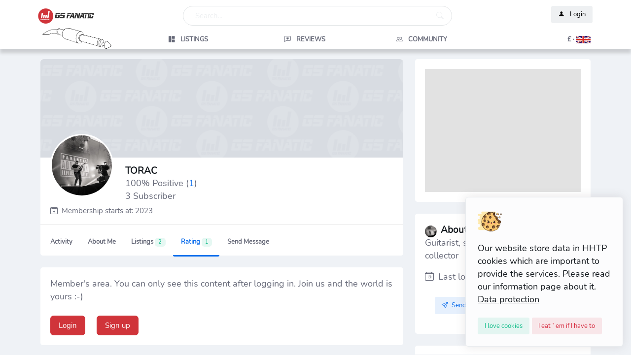

--- FILE ---
content_type: text/html; charset=UTF-8
request_url: https://gsfanatic.com/en/tag_info/torac?tab=ertekeles
body_size: 12946
content:
<!DOCTYPE html>
<html lang="en">
<head>

<title>TORAC - GS Fanatic, Connecting musicians</title>

<meta charset="utf-8"> 
<meta name="Copyright" content="GS Fanatic" />
<meta name="description" content="Guitarist, studio head and guitar collector  - TORAC - GS Fanatic, Connecting musicians" />
<meta name="keywords" content="guitars, guitar amplifilers, musician instruments, drums, pianos, musicians, tabs, band, concerts, cd, dvd, advertisement" />
<meta name="Author" content="GS Fanatic" />
<meta name="viewport" content="width=device-width, initial-scale=1.0">
<meta name="robots" content="all" /><link rel="canonical" href="https://gsfanatic.com/en/tag_info/torac?tab=ertekeles" />
	<link rel="alternate" hreflang="hu" href="https://gsfanatic.com/hu/tag_info/torac?tab=ertekeles" /><link rel="alternate" hreflang="en" href="https://gsfanatic.com/en/tag_info/torac?tab=ertekeles" /><link rel="alternate" hreflang="sk" href="https://gsfanatic.com/sk/tag_info/torac?tab=ertekeles" /><link rel="alternate" hreflang="de" href="https://gsfanatic.com/de/tag_info/torac?tab=ertekeles" /><link rel="alternate" hreflang="es" href="https://gsfanatic.com/es/tag_info/torac?tab=ertekeles" /><link rel="robots" href="https://gsfanatic.com/robots.txt">
<meta property="og:title" content="TORAC - GS Fanatic, Connecting musicians" /> 
<meta property="og:type" content="profile"/>
<meta property="og:site_name" content="GS Fanatic"/>
<meta property="og:description" content="Guitarist, studio head and guitar collector  - TORAC - GS Fanatic, Connecting musicians" /> 
<meta property="og:image" content="https://gsfanatic.com/aas_webuser/pic/2203097_107154285_10217311100916222_5239391891121152673_n.webp" />
<meta property="og:url" content="https://gsfanatic.com/en/tag_info/torac?tab=ertekeles" />

<meta name="twitter:card" content="summary_large_image">
<meta name="twitter:site" content="@GSFanatic_com">
<meta name="twitter:title" content="TORAC - GS Fanatic, Connecting musicians">
<meta name="twitter:description" content="Guitarist, studio head and guitar collector  - TORAC - GS Fanatic, Connecting musicians">
<meta name="twitter:image" content="https://gsfanatic.com/aas_webuser/pic/2203097_107154285_10217311100916222_5239391891121152673_n.webp">


<script>
	const storedTheme = localStorage.getItem('theme')

	const getPreferredTheme = () => {
		if (storedTheme) {
			return storedTheme
		}
		return window.matchMedia('(prefers-color-scheme: dark)').matches ? 'dark' : 'light'
	}

	const setTheme = function (theme) {
		if (theme === 'auto' && window.matchMedia('(prefers-color-scheme: dark)').matches) {
			document.documentElement.setAttribute('data-bs-theme', 'dark')
		} else {
			document.documentElement.setAttribute('data-bs-theme', theme)
		}
	}

	setTheme(getPreferredTheme())

	window.addEventListener('DOMContentLoaded', () => {
		var el = document.querySelector('.theme-icon-active');
		if(el != 'undefined' && el != null) {
			const showActiveTheme = theme => {
			const activeThemeIcon = document.querySelector('.theme-icon-active use')
			const btnToActive = document.querySelector(`[data-bs-theme-value="${theme}"]`)
			const svgOfActiveBtn = btnToActive.querySelector('.mode-switch use').getAttribute('href')

			document.querySelectorAll('[data-bs-theme-value]').forEach(element => {
				element.classList.remove('active')
			})

			btnToActive.classList.add('active')
			activeThemeIcon.setAttribute('href', svgOfActiveBtn)
		}

		window.matchMedia('(prefers-color-scheme: dark)').addEventListener('change', () => {
			if (storedTheme !== 'light' || storedTheme !== 'dark') {
				setTheme(getPreferredTheme())
			}
		})

		showActiveTheme(getPreferredTheme())

		document.querySelectorAll('[data-bs-theme-value]')
			.forEach(toggle => {
				toggle.addEventListener('click', () => {
					const theme = toggle.getAttribute('data-bs-theme-value')
					localStorage.setItem('theme', theme)
					setTheme(theme)
					showActiveTheme(theme)
				})
			})

		}
	})
	
</script>

<!-- Favicons -->
<link rel="icon" type="image/png" href="https://gsfanatic.com/favicon/favicon-48x48.png" sizes="48x48" />
<link rel="icon" type="image/svg+xml" href="https://gsfanatic.com/favicon/favicon.svg" />

<link rel="shortcut icon" href="https://gsfanatic.com/design/favicon/favicon-32x32.png" sizes="32x32" type="image/png" title="Favicon">
<link rel="shortcut icon" href="https://gsfanatic.com/design/favicon/favicon-16x16.png" sizes="16x16" type="image/png" title="Favicon">
<link rel="shortcut icon" href="https://gsfanatic.com/design/favicon/favicon.ico" title="Favicon">
<link rel="shortcut icon" href="https://gsfanatic.com/favicon.ico" title="Favicon">

<link rel="apple-touch-icon" href="https://gsfanatic.com/design/favicon/apple-touch-icon.png" title="Favicon">
<link rel="apple-touch-icon" href="https://gsfanatic.com/design/favicon/apple-touch-icon-180x180.png" sizes="180x180" title="Favicon">
<link rel="apple-touch-icon" href="https://gsfanatic.com/design/favicon/apple-touch-icon-152x152.png" sizes="152x152" title="Favicon">
<link rel="apple-touch-icon" href="https://gsfanatic.com/design/favicon/apple-touch-icon-120x120.png" sizes="120x120" title="Favicon">
<link rel="apple-touch-icon" href="https://gsfanatic.com/design/favicon/apple-touch-icon-76x76.png" sizes="76x76" title="Favicon">


<!--// <link rel="manifest" href="https://gsfanatic.com/favicon/site.webmanifest" /> -->


<!-- Google Font -->
<link rel="preconnect" href="/assets/fonts/Nunito-Regular.ttf">

<!-- Plugins CSS -->
<link rel="stylesheet" type="text/css" href="/assets/vendor/font-awesome/css/all.min.css?v=1.0.3">
<link rel="stylesheet" type="text/css" href="/assets/vendor/bootstrap-icons/bootstrap-icons.min.css?v=1.0.7">
<link rel="stylesheet" type="text/css" href="/assets/vendor/glightbox-master/dist/css/glightbox.min.css">
<script rel="preload" src="/assets/vendor/glightbox-master/dist/js/glightbox.min.js"></script>

<!-- Theme CSS -->
<link rel="stylesheet" type="text/css" href="/assets/css/style.min.css">
<link rel="stylesheet" type="text/css" href="/assets/css/custom.min.css?v=1.1.13" />
<script src="/design/js/autocomplete6.js?v=6.1.0" rel="preload"></script>
<link href="/design/css/autocomplete3.css?v=1.0.1" rel="stylesheet" type="text/css">
<link href="/design/css/rate-sys.css" rel="stylesheet" type="text/css">

<!-- Bootstrap JS -->
<script rel="preload" src="/assets/vendor/bootstrap/dist/js/bootstrap.bundle.min.js"></script>
<script rel="preload" src="/assets/js/functions.js?v=1.1.1"></script>
	<script rel="preload" language="javascript" src="/design/js/rate.js?v=1.0.1" type="text/javascript"></script>
	<script rel="preload" language="javascript" src="/design/js/subscribe.js?v=1.0.1" type="text/javascript"></script>
	<script rel="preload" language="javascript" src="/design/js/file_uploader.js" type="text/javascript"></script>	
	
<script>
function getScreenResolution() {
	const expirationTime = new Date(new Date().getTime() + 3 * 60 * 60 * 1000).toUTCString();
	document.cookie = "scrn=" + screen.width+"x"+screen.height + ";expires=" + expirationTime + ";path=/";
}

getScreenResolution();

document.addEventListener('DOMContentLoaded', function () {
	
	function autorowingTextarea() {
		const elements = document.getElementsByClassName('autogrowing-textarea');
		for (let i = 0; i < elements.length; i++) {
			elements[i].addEventListener('keyup', function() {
				this.style.overflow = 'hidden';
				this.style.height = this.style.minHeight;
				this.style.height = this.scrollHeight + 'px';
			}, false);
		}
	}

	autorowingTextarea();
	
	if (document.getElementById('bookmarkButton') !== null) {
		document.getElementById('bookmarkButton').addEventListener('click', function() {
			if (window.sidebar && window.sidebar.addPanel) {
				// Firefox
				window.sidebar.addPanel(document.title, window.location.href, '');
			} else if (window.external && ('AddFavorite' in window.external)) {
				// Internet Explorer
				window.external.AddFavorite(location.href, document.title);
			} else if (window.opera && window.print) {
				// Opera (unsupported in modern versions)
				var bookmarkLink = document.createElement('a');
				bookmarkLink.rel = 'sidebar';
				bookmarkLink.href = window.location.href;
				bookmarkLink.title = document.title;
				bookmarkLink.appendChild(document.createTextNode(document.title));
				document.body.appendChild(bookmarkLink);
			} else {
				// Other browsers
				alert("Your browser doesn't support this feature. Please use your browser's built-in bookmarking system.");
			}
		});
	}

	const copyButtons = document.getElementsByClassName('copyButton');
	if (copyButtons !== null) {
		for (let i = 0; i < copyButtons.length; i++) {
			copyButtons[i].addEventListener('click', function() {
				const urlToCopy = window.location.href;

				const tempInput = document.createElement('input');
				tempInput.value = urlToCopy;
				document.body.appendChild(tempInput);

				tempInput.select();
				tempInput.setSelectionRange(0, 99999);

				document.execCommand('copy');

				document.body.removeChild(tempInput);
			});
		}
	}
	e.init();
});
</script>
<script type="application/ld+json">
[
    {
        "@context": "http://schema.org",
        "@type": "WebSite",
        "name": "GS Fanatic",
        "url": "https://gsfanatic.com/",
        "image": "https://gsfanatic.com/design/i/gs-fanatic-logo-default.webp",
        "potentialAction": [
            {
                "@type": "SearchAction",
                "target": "https://gsfanatic.com/en/search?q={search_term_string}&choice=all",
                "query-input": "required name=q"
            }
        ]
    },
    {
        "@context": "http://schema.org",
        "@type": "Organization",
        "name": "GS Fanatic",
        "url": "https://gsfanatic.com/",
        "logo": "https://gsfanatic.com/design/i/gs-fanatic-logo-default.webp",
        "sameAs": [
            "https://www.facebook.com/gsfanatic",
            "https://www.youtube.com/@gsfanaticofficial",
            "https://twitter.com/GSFanatic_com",
            "https://www.instagram.com/gsfanatic_website"
        ],
        "acceptedPaymentMethod": [
            "http://purl.org/goodrelations/v1#PayPal",
            "http://purl.org/goodrelations/v1#MasterCard",
            "http://purl.org/goodrelations/v1#Visa",
            "http://purl.org/goodrelations/v1#AmericanExpress",
            "http://purl.org/goodrelations/v1#ByBankTransferInAdvance"
        ]
    }
]
</script>
<script type="application/ld+json">
{
    "@context": "http://schema.org",
    "@type": "Person",
    "name": "TORAC",
    "image": "https://gsfanatic.com/aas_webuser/pic/2203097_107154285_10217311100916222_5239391891121152673_n.webp",
    "jobTitle": "GS Fanatic member",
    "url": "https://gsfanatic.com/en/tag_info/torac"
}
</script>
</head>


<body>
	<!-- Language selector -->
	<div class="offcanvas offcanvas-end" tabindex="-1" id="offcanvasLanguage" style="overflow: auto;">
		<div class="offcanvas-header py-2">
			<button type="button" class="btn-close text-reset ms-auto" data-bs-dismiss="offcanvas" aria-label="Close"></button>
		</div>
		<!-- Offcanvas body -->
		<div class="vstack d-grid gap-4">
			<div class="offcanvas-body d-block px-2 px-lg-0 pt-0">
				<div class="card overflow-hidden p-4">
					
					<h2>Language</h2>
					<a class="dropdown-item my-1" href="https://gsfanatic.com/de/tag_info/torac?tab=ertekeles" target="_self" title="Change language"><img src="/design/i_flags/flag_de.gif" alt="Ändere auf Deutsch." title="Ändere auf Deutsch." /> &nbsp; &nbsp; Deutsch 
													</a><a class="dropdown-item my-1" href="https://gsfanatic.com/en/tag_info/torac?tab=ertekeles" target="_self" title="Change language"><img src="/design/i_flags/flag_en.gif" alt="Change to English" title="Change to English" /> &nbsp; &nbsp; English
						<i class="bi bi-check"></i>					</a><a class="dropdown-item my-1" href="https://gsfanatic.com/es/tag_info/torac?tab=ertekeles" target="_self" title="Change language"><img src="/design/i_flags/flag_es.gif" alt="Cambiar a español" title="Cambiar a español" /> &nbsp; &nbsp; Español
											</a><a class="dropdown-item my-1" href="https://gsfanatic.com/hu/tag_info/torac?tab=ertekeles" target="_self" title="Change language"><img src="/design/i_flags/flag_hu.gif" alt="Átváltás magyarra" title="Átváltás magyarra" /> &nbsp; &nbsp; Magyar
											</a><a class="dropdown-item my-1" href="https://gsfanatic.com/sk/tag_info/torac?tab=ertekeles" target="_self" title="Change language"><img src="/design/i_flags/flag_sk.gif" alt="Zmeňte na slovenčinu" title="Zmeňte na slovenčinu" /> &nbsp; &nbsp; Slovenský
											</a>					<div id="language-selector-container">
						<div class="text-center py-4">Loading...</div>
					</div>
				</div>
			</div>
		</div>
	</div>



	
		
		<div id="lawWindow" class="alert alert-light fade show position-fixed end-0 bottom-0 z-index-99 shadow p-4 m-3 col-10 col-md-4 col-lg-3" role="alert">
			<div class="text-dark">	
				<img src="/assets/images/cookie.svg" class="h-50px mb-3" alt="cookie" style="width: 50px; height: 50px;" />
				
				<p class="mb-0">
					Our website store data in HHTP cookies which are important to provide the services. Please read our information page about it. <a class="text-dark" href="#"><u> Data protection</u></a>
				</p>
				
				<div class="mt-3">
					<button type="button" id="acceptSettings"
						class="btn btn-success-soft btn-sm mb-0 mt-2" data-bs-dismiss="alert" aria-label="Close">
						<span aria-hidden="true">I love cookies</span>
					</button>
					<button type="button" id="rejectSettings"
						class="btn btn-danger-soft btn-sm mb-0 mt-2" data-bs-dismiss="alert" aria-label="Close">
						<span aria-hidden="true">I eat `em if I have to</span>
					</button>
				</div>
			</div>
		</div>

		<script>
			document.addEventListener('DOMContentLoaded', function() {
				const lawWindow = document.getElementById('lawWindow');
				const acceptButton = document.getElementById('acceptSettings');
				const rejectButton = document.getElementById('rejectSettings');

				acceptButton.addEventListener('click', function() {
					setReply('accepted')
					lawWindow.style.display = 'none';
				});

				rejectButton.addEventListener('click', function() {
					setReply('rejected');
					lawWindow.style.display = 'none';
				});

				function setCookie(name, value, days) {
					const date = new Date();
					date.setTime(date.getTime() + (days * 24 * 60 * 60 * 1000));
					const expires = "expires=" + date.toUTCString();
					document.cookie = name + "=" + value + ";" + expires + ";path=/";
				}

				function getCookie(name) {
					const cookieName = name + "=";
					const decodedCookie = decodeURIComponent(document.cookie);
					const cookieArray = decodedCookie.split(';');
					for (let i = 0; i < cookieArray.length; i++) {
						let cookie = cookieArray[i];
						while (cookie.charAt(0) === ' ') {
							cookie = cookie.substring(1);
						}
						if (cookie.indexOf(cookieName) === 0) {
							return cookie.substring(cookieName.length, cookie.length);
						}
					}
					return "";
				}

				function setReply(value)
				{
					setCookie('EU_COOKIE_LAW_CONSENT', value, 30); // Set the cookie for 30 days
					fetch('https://gsfanatic.com/en/policy_accepted')
						.then((response) => response.json())
						.then((response_json) => {
							
						})
						.catch(function(error) {
							console.error(error);
						});
				}

				// Check if the user has already made a decision
				const lawConsent = getCookie('EU_COOKIE_LAW_CONSENT');
				if (lawConsent === 'accepted' || lawConsent === 'rejected') {
					lawWindow.style.display = 'none'; // Hide the window if a decision has been made
				} else {
					lawWindow.style.display = 'block'; // Show the window if no decision has been made
				}
			});

		</script>
		<!-- Header START -->
<header class="navbar-light fixed-top header-static bg-mode shadow-gs">

	<!-- Logo Nav START -->
	<nav class="navbar navbar-expand-lg mt-1">
		
		<div class="container mx-auto p-0">
	  
			<div class="row w-100 mt-2 ms-1" style="height: 45px;">
				
				<div class="col-1 d-sm-none p-0">
					<a class="nav-link icon-md btn p-0" href="/?lang=en">
						<img class="d-md-none" src="/assets/images/logo/gs-fanatic-mobile.png" 
							alt="GS Fanatic" 
							title="GS Fanatic" 
							style="min-width: 36px; min-height: 40px;" />
					</a>
				</div>	
				<div class="col-xl-3 col-lg-3 col-md-3 col-3 d-none d-sm-block p-0">
	
					<a class="navbar-brand " href="/?lang=en">
						<div class="d-none d-sm-block">
							<img class="light-mode-item navbar-brand-item" alt="GS Fanatic" title="GS Fanatic" src="/assets/images/logo/gs-fanatic.png" alt="GS Fanatic" 
								style="min-width: 36px; min-height: 40px;" />
							<img class="dark-mode-item navbar-brand-item" alt="GS Fanatic" title="GS Fanatic" src="/assets/images/logo/gs-fanatic-dark.png" alt="GS Fanatic" 
							style="min-width: 36px; min-height: 40px;" />
						</div>
					</a>
	
				</div>
				
				<div class="col-xl-6 col-lg-6 col-md-5 d-none d-md-block ">
					<!-- Nav Search START -->
			
					<div class="nav mt-lg-0 flex-nowrap align-items-center ">
						<div class="nav-item w-100" data-bs-toggle="modal" data-bs-target="#searchBar" title="Search">
							<div class="form-control ps-4" style="border-radius: 30px;">
								<div class="row">
									<span class="text-light col-6">Search...</span>
									<span class="col-6 text-end">
										<i class="bi bi-search text-light end-0"></i>
									</span>
								</div>
							</div>
						</div>
					</div>
					<!-- Nav Search END -->
				</div>

				<div class="col col-lg-3 col-md-4">
					<!-- Nav User menu START -->
					<div class="d-flex justify-content-md-end">
												<ul class="nav flex-nowrap align-items-center ms-sm-3 list-unstyled">
								<li class="nav-item ms-2 position-relative d-lg-none d-md-none">
									<a class="nav-link icon-md btn btn-light p-0" href="#" data-bs-toggle="modal" data-bs-target="#searchBar" title="Search">
										<i class="bi bi-search fs-5"></i>
									</a>
								</li>
								<li class="nav-item ms-2 position-relative">
									<a class="btn btn-light btn-sm" href="https://gsfanatic.com/en/login" id="loginDropdown">
										<i class="bi bi-person-fill me-2"> </i> Login									</a>
								</li>
							</ul>
												</div>
				</div>
			</div>
			
			<div class="row w-100 p-0 m-0 ms-1" >
				<div class="col-xl-2 col-lg-2 col-md-2 d-none d-lg-block ">
					<img class="light-mode-item" src="/assets/images/logo/jack.png" alt="Mr. Jack by GS Fanatic" title="Mr. Jack by GS Fanatic" />
					<img class="dark-mode-item" src="/assets/images/logo/jack-dark.png" alt="Mr. Jack by GS Fanatic" title="Mr. Jack by GS Fanatic" />
				</div>
				
				<div class="col-xl-10 col-lg-10 col-10 p-0 m-0">
					<div class="row p-0 m-0">

						<div class="col-1 p-0 m-0 d-block d-md-none">
							<button class="nav-link icon-md btn btn-light p-0 m-0" type="button" data-bs-toggle="offcanvas" data-bs-target="#offcanvasSideNavbar" aria-controls="offcanvasSideNavbar" title="Menu">
								<i class="bi bi-list"></i>
							</button>
						</div>
						
						<div class="col d-lg-none d-md-none p-0 ms-4">
							<span class="nav-link main-menu-nav px-4 text-center pt-2"
								data-bs-toggle="offcanvas" 
								data-bs-target="#offcanvasSideNavbar" 
								aria-controls="offcanvasSideNavbar"><i class="bi bi-list me-2"></i>Menu</span>
						</div>

						<div class="col-1 d-lg-none d-md-none p-0">
							<div class="main-menu">
								<a class="nav-link main-menu-nav px-4" data-bs-toggle="offcanvas" href="#offcanvasLanguage" role="button" aria-controls="offcanvasLanguage">
									<span style="display: block; white-space: nowrap; text-transform: none;">
										£ · 										<img src="/design/i_flags/flag_en.gif" class="flag-image" alt="Change language" title="Change language" />
									</span>
								</a>
							</div>
						</div>

						<div class="col-lg-12 col-md-12 col-10 mt-2 main-menu-nav d-none d-md-block text-end">

							<div class="row" style="flex-wrap: nowrap;">
									<div class="main-menu col">
		<a class="nav-link main-menu-nav px-4 text-center" href="https://gsfanatic.com/en/listings" target="_self" title="Listings">
			<span style="display: block; white-space: nowrap;">
				<i class="bi bi-grid-1x2-fill"></i><span class="ms-2"> Listings</span>
			</span>
		</a>
	</div>

	<div class="main-menu col">
		<a class="nav-link main-menu-nav px-4 text-center" href="https://gsfanatic.com/en/music-gear-reviews/all" target="_self" title="Reviews">
			<span style="display: block; white-space: nowrap;">
				<i class="bi bi-chat-left-heart"></i><span class="ms-2"> Reviews</span>
			</span>
		</a>
	</div>

	<div class="main-menu col">
		<a class="nav-link main-menu-nav px-4 text-center" href="https://gsfanatic.com/en/community/all" target="_self" title="Community">
			<span style="display: block; white-space: nowrap;">
				<i class="bi bi-people"></i><span class="ms-2"> Community			</span>
		</a>
	</div>

									<div class="main-menu col">
									<a class="nav-link main-menu-nav" data-bs-toggle="offcanvas" href="#offcanvasLanguage" role="button" aria-controls="offcanvasLanguage">
										<span style="display: block; white-space: nowrap; text-transform: none;">
											£ · 											<img src="/design/i_flags/flag_en.gif" alt="Change language" title="Change language" class="flag-image" />
										</span>
									</a>
								</div>
							</div>
							
						</div>

					</div>				
				</div>

				
			</div>
		</div>

	</nav>

</header>


	<!--// **************** MAIN CONTENT START **************** //-->
	<main>
	<style>
    .suggestions-box {
        position: relative; /* instead of absolute */
        z-index: 1000;
        background: white;
        /* border: 1px solid #ccc;
        border-radius: 0.5rem; */
        /* max-height: 300px; */
        overflow-y: auto;
        margin-top: 5px;
    }

    .suggestions-box .row {
      margin: 0;
    }
    .suggestions-box div {
      padding: 0.5rem;
      cursor: pointer;
    }
    .suggestions-box .active {
      background-color: #f0f0f0;
    }
    .auto-highlighted {
      font-weight: bold;
      color:black;
    }
    button.choice-active {
      background-color: #464646;
      border-color: #464646;
      color: white;
    }
</style>
<div class="modal fade" id="searchBar" tabindex="-1" aria-labelledby="searchBarLabel" aria-hidden="true">
	<div class="modal-dialog modal-dialog-top" style="max-width: 800px;">
		<div class="modal-content" style="border-radius: 30px;">
			<!-- Modal feed body START -->
			<div class="modal-body">
				<form class="rounded position-relative h-auto" id="searchForm" action="https://gsfanatic.com/en/search" method="get">
                    <input type="hidden" name="choice" id="searchType" />
                    <input type="hidden" name="search_settings" id="searchSettings" value="" />
                    <input 
                        name="q" 
                        type="text" 
                        class="fautocomplete form-control ps-4" 
                        id="searchInput" 
                        placeholder="Search..." 
                        autocomplete="off" 
                        value=""
                        style="border-radius: 30px;" 
                        placeholder="Search..." 
						aria-label="Search" 
						maxlength="50">
                        					<button class="btn bg-transparent px-4 py-0 position-absolute end-0 translate-middle-y" 
						type="submit" style="top: 20px;" 
						alt="Search..."><i class="bi bi-search fs-5"> </i></button>

                    <div class="mt-2 text-center">
                        <button class="btn btn-light btn-sm px-3" 
                                style="border-radius: 20px; margin: 0px 10px;" 
                                type="button" 
                                data-choice="all" 
                                onclick="selectType('all')">Minden</button><button class="btn btn-light btn-sm px-3" 
                                style="border-radius: 20px; margin: 0px 10px;" 
                                type="button" 
                                data-choice="instrument" 
                                onclick="selectType('instrument')">Hangszer</button><button class="btn btn-light btn-sm px-3" 
                                style="border-radius: 20px; margin: 0px 10px;" 
                                type="button" 
                                data-choice="people" 
                                onclick="selectType('people')">Személy</button>                    </div>

                    <div id="suggestions" class="suggestions-box"></div>
				</form>
			</div>
		</div>
	</div>
</div>
<script>
    let lang='en';
    let currentColumn = 0;
    let currentIndex = -1;
    let results = {};
    let resultKeys = [];
    let previousInput = "";
    let isNavigatingSuggestions = false;

    const searchInput = document.getElementById('searchInput');
    const searchType = document.getElementById('searchType');
    const searchSettings = document.getElementById('searchSettings');
    const suggestionsBox = document.getElementById('suggestions');
    const debouncedFetchSuggestions = debounce(fetchSuggestions, 150);
    const suggestionTypeTitle = {"instrument":"Hangszer","people":"Személy","webuser":"GS tag","brand":"Gyártó","subject":"Tárgy","model":"Típus"};    const token='e64ce6b08aa49dd91f820616169e1d73';

    searchInput.addEventListener('input', debouncedFetchSuggestions);

    async function fetchSuggestions() {
        currentIndex = -1;
        isNavigatingSuggestions = false;
        const search_expression = searchInput.value;
        previousInput = search_expression;

        const parts = search_expression.trim().split(/\s+/);
        const query = parts[parts.length - 1];

        if (query.length < 1) {
            suggestionsBox.style.display = 'none';
            return;
        }

        const type = searchType.value;

        const res = await fetch('/services/mainsearch.php', {
            method: 'POST',
            headers: { 'Content-Type': 'application/x-www-form-urlencoded' },
            body: new URLSearchParams({ 
                search_string: search_expression, 
                choice: type,
                lang: lang,
                token: token
            })
        });

        api_results = await res.json();

        if (api_results['search_settings']) {
            searchSettings.value=api_results['search_settings'];

        }
        results=api_results['lists'];
        // let tmp_resultKeys = Object.keys(results);
    
        // resultKeys = tmp_resultKeys.filter(key => results[key] && results[key].length > 0);
        resultKeys = Object.keys(results).filter(
            key => Array.isArray(results[key]) && results[key].length > 0
        );

        currentColumn = 0;
        renderSuggestions(query);
    }

    async function refreshToken() {
        
        const search_expression = searchInput.value;
        const type = searchType.value;

        const res = await fetch('/services/mainsearch.php', {
            method: 'POST',
            headers: { 'Content-Type': 'application/x-www-form-urlencoded' },
            body: new URLSearchParams({ 
                search_string: search_expression, 
                choice: type,
                function: 1
            })
        });

        api_results = await res.json();

        if (api_results['search_settings']) {
            searchSettings.value=api_results['search_settings'];
        }
    }

    function debounce(fn, delay) {
        let timeout;
        return function(...args) {
            clearTimeout(timeout);
            timeout = setTimeout(() => fn.apply(this, args), delay);
        };
    }

    function renderSuggestions(query) {
        suggestionsBox.innerHTML = '';
        suggestionsBox.style.display = 'block';
        const row = document.createElement('div');
        row.className = 'row';

        resultKeys.forEach((key, colIdx) => {
            
            const col = document.createElement('div');
            col.className = 'col border-end';
        
            var title=document.createElement('h3');
            title.innerText=suggestionTypeTitle[key];
            
            col.appendChild(title);
            
            results[key].forEach((item, i) => {
            const div = document.createElement('div');
            div.innerHTML = highlightMatch(item, query);
            if (isNavigatingSuggestions && currentColumn === colIdx && currentIndex === i) div.classList.add('active');
            div.addEventListener('mousedown', () => selectSuggestion(item, 'full'));

            // const a_type = document.createElement('a');
            // a_type.innerText='<i class="bi bi-blockquote-left"></i>';
            // a_type.href='javascript:alert("a");'
            // div.appendChild(a_type);
            
            col.appendChild(div);
            });
            row.appendChild(col);
        });

        suggestionsBox.appendChild(row);
        if (isNavigatingSuggestions) updateAutocompleteText();

        refreshToken();
    }

    function highlightMatch(text, term) {
        const regex = new RegExp(`(${term})`, 'gi');
        return text.replace(regex, '<span class="auto-highlighted">$1</span>');
    }

    function generateCompletedText(input, suggestion) {
        const inputParts = input.trim().split(/\s+/);
        const suggestionParts = suggestion.trim().split(/\s+/);

        const inputLast = inputParts[inputParts.length - 1]?.toLowerCase() || '';

        let overlapIndex = -1;

        // Find the first matching or partially matching suggestion part from the end
        for (let i = suggestionParts.length - 1; i >= 0; i--) {
            const suggestionWord = suggestionParts[i].toLowerCase();
            if (suggestionWord === inputLast || suggestionWord.startsWith(inputLast)) {
            overlapIndex = i;
            break;
            }
        }

        let resultParts;
        if (overlapIndex >= 0) {
            // Replace the last input word with the suggestion tail
            resultParts = [...inputParts.slice(0, -1), ...suggestionParts.slice(overlapIndex)];
        } else {
            // If no match, replace the last input word entirely
            resultParts = [...inputParts.slice(0, -1), ...suggestionParts];
        }

        return resultParts.join(' ');
    }


    function selectSuggestion(text, mode='') {
        if (mode==='full') {
            searchInput.value = text;
        } else {
            searchInput.value = generateCompletedText(previousInput, text);
        }
        
        suggestionsBox.style.display = 'none';
        searchInput.focus();
        previousInput = searchInput.value;
        isNavigatingSuggestions = false;
        currentIndex = -1;

        refreshToken();
    }

    function updateAutocompleteText() {
        const colItems = results[resultKeys[currentColumn]] || [];
        if (currentIndex < 0 || !colItems[currentIndex]) return;
        searchInput.value = generateCompletedText(previousInput, colItems[currentIndex]);
    }

    searchInput.addEventListener('keyup', function (e) {
        const colItems = results[resultKeys[currentColumn]] || [];

        if (e.key === 'ArrowDown') {
            e.preventDefault();
            isNavigatingSuggestions = true;
            currentIndex = (currentIndex + 1) % colItems.length;
            renderSuggestions(previousInput.trim().split(/\s+/).pop());

        } else if (e.key === 'ArrowUp') {
            e.preventDefault();
            if (currentIndex <= 0) {
                currentIndex = -1;
                searchInput.value = previousInput;
                isNavigatingSuggestions = false;
                renderSuggestions(previousInput.trim().split(/\s+/).pop());
            } else {
                currentIndex = (currentIndex - 1 + colItems.length) % colItems.length;
                isNavigatingSuggestions = true;
                renderSuggestions(previousInput.trim().split(/\s+/).pop());
            }

        } else if ((e.key === 'ArrowRight' || e.key === 'ArrowLeft') && isNavigatingSuggestions) {
            e.preventDefault();
            if (e.key === 'ArrowRight') {
                currentColumn = (currentColumn + 1) % resultKeys.length;
            } else {
                currentColumn = (currentColumn - 1 + resultKeys.length) % resultKeys.length;
            }
            currentIndex = 0;
            renderSuggestions(previousInput.trim().split(/\s+/).pop());

        } else if (e.key === 'Enter') {
            e.preventDefault();

            renderSuggestions(previousInput.trim().split(/\s+/).pop());
            if (isNavigatingSuggestions && colItems[currentIndex]) {
                selectSuggestion(colItems[currentIndex], 'full');
            } else {
                document.getElementById('searchForm').submit();
            }
        }
    });

    function selectType(value) {
        document.getElementById('searchType').value = value;

        document.querySelectorAll('button[data-choice]').forEach(btn => {
            btn.classList.toggle('choice-active', btn.dataset.choice === value);
        });

        // Refresh suggestions if input is not empty
        if (searchInput.value.trim().length > 0) {
            debouncedFetchSuggestions();
        }
    }


    document.addEventListener('DOMContentLoaded', function () {
        const modalElement = document.getElementById('searchBar');

        modalElement.addEventListener('shown.bs.modal', function () {
            const search_input = document.getElementById('searchInput');
            if (search_input) {
                search_input.select();
                search_input.focus();
            }
        });
    });
    selectType('all');
</script>		

		<!--// Container START -->
		<div class="container" id="gs_pagetop">
			<div class="row mg-4">
				
<!-- Navbar START-->
<nav class="navbar navbar-expand-md mx-0"> 
	<div class="offcanvas offcanvas-start" tabindex="-1" id="offcanvasSideNavbar" style="overflow: auto;">
		<!-- Offcanvas header -->
		<div class="offcanvas-header py-2">
			<button type="button" class="btn-close text-reset ms-auto" data-bs-dismiss="offcanvas" aria-label="Close"></button>
		</div>
		<div class="col-12 d-lg-none d-md-none p-0 ms-2 text-start">
			
				<div class="main-menu col">
		<a class="nav-link main-menu-nav px-4 " href="https://gsfanatic.com/en/listings" target="_self" title="Listings">
			<span style="display: block; white-space: nowrap;">
				<i class="bi bi-grid-1x2-fill"></i><span class="ms-2"> Listings</span>
			</span>
		</a>
	</div>

	<div class="main-menu col">
		<a class="nav-link main-menu-nav px-4 " href="https://gsfanatic.com/en/music-gear-reviews/all" target="_self" title="Reviews">
			<span style="display: block; white-space: nowrap;">
				<i class="bi bi-chat-left-heart"></i><span class="ms-2"> Reviews</span>
			</span>
		</a>
	</div>

	<div class="main-menu col">
		<a class="nav-link main-menu-nav px-4 " href="https://gsfanatic.com/en/community/all" target="_self" title="Community">
			<span style="display: block; white-space: nowrap;">
				<i class="bi bi-people"></i><span class="ms-2"> Community			</span>
		</a>
	</div>

				<hr />
		</div>
		<!-- Offcanvas body -->
		<div class="vstack d-grid gap-4">
			<div class="offcanvas-body d-block px-2 px-lg-0 pt-0">
				<div class="card overflow-hidden">
					<div class=" d-lg-none d-md-none">
							        <div class="row g-2 mb-4">
            <div class="col-lg-3 col-md-3 col-sm-6 col-12">
                <div class="card card-body bordered rounded">
                    <a class="d-flex align-items-center" href="https://gsfanatic.com/en/listings" title="Listings">
                        <img src="https://gsfanatic.com/design/i/btn/listing_btn.gif" alt="Listings" style="width: 50px; height: 50px; margin-right: 10px;" loading="lazy" />
                        <span>Listings</span>
                    </a>
                </div>
            </div>
            <div class="col-lg-3 col-md-3 col-sm-6 col-12">
                <div class="card card-body bordered rounded">
                    <a class="d-flex align-items-center" href="https://gsfanatic.com/en/music-world/band" title="Band">
                        <img src="https://gsfanatic.com/design/i/btn/band_btn.gif" alt="Band" style="width: 50px; height: 50px; margin-right: 10px;" loading="lazy" />
                        <span>Band</span>
                    </a>
                </div>
            </div>
            <div class="col-lg-3 col-md-3 col-sm-6 col-12">
                <div class="card card-body bordered rounded">
                    <a class="d-flex align-items-center" href="https://gsfanatic.com/en/music-world/musician" title="Musician">
                        <img src="https://gsfanatic.com/design/i/btn/musician_btn.gif" alt="Musician" style="width: 50px; height: 50px; margin-right: 10px;" loading="lazy" />
                        <span>Musician</span>
                    </a>
                </div>
            </div>
            <div class="col-lg-3 col-md-3 col-sm-6 col-12">
                <div class="card card-body bordered rounded">
                    <a class="d-flex align-items-center" href="https://gsfanatic.com/en/music-world/music-teacher" title="Music teacher">
                        <img src="https://gsfanatic.com/design/i/btn/music-teacher_btn.gif" alt="Music teacher" style="width: 50px; height: 50px; margin-right: 10px;" loading="lazy" />
                        <span>Music teacher</span>
                    </a>
                </div>
            </div>


            <div class="col-lg-3 col-md-3 col-sm-6 col-12">
                <div class="card card-body bordered rounded">
                    <a class="d-flex align-items-center" href="https://gsfanatic.com/en/community/video" title="Video library">
                        <img src="https://gsfanatic.com/design/i/btn/video-library_btn.gif" alt="Video library" style="width: 50px; height: 50px; margin-right: 10px;" loading="lazy" /><br />
                        Video library                    </a>
                </div>
            </div>
            <div class="col-lg-3 col-md-3 col-sm-6 col-12">
                <div class="card card-body bordered rounded">
                    <a class="d-flex align-items-center" href="https://gsfanatic.com/en/community" title="Community">
                        <img src="https://gsfanatic.com/design/i/btn/community_btn.gif" alt="Community" style="width: 50px; height: 50px; margin-right: 10px;" loading="lazy" /><br />
                        Community                    </a>
                </div>
            </div>
        </div>
        					</div>
										</div>
			</div>
		</div>
					
	</div>
</nav>
<!-- Navbar END-->

		<div class="col-lg-8 col-md-8">
			<!-- My profile START -->
        <div class="card">
          <!-- Cover image -->
		  	<a href="/assets/images/bg/gs-fanatic-default-bg.png" data-gallery="image-popup" data-glightbox="">
				<div class="h-200px rounded-top" style="background-image:url(/assets/images/bg/gs-fanatic-default-bg.png); background-position: center; background-size: cover; background-repeat: no-repeat;"></div>
			</a>
            <!-- Card body START -->
            <div class="card-body py-0">
              	<div class="d-sm-flex align-items-start text-center text-sm-start">
					<div>
					<!-- Avatar -->
					<div class="avatar avatar-xxl mt-n5 mb-3">
						<a href="https://gsfanatic.com/aas_webuser/pic/2203097_107154285_10217311100916222_5239391891121152673_n.webp" data-gallery="image-popup" data-glightbox="">
							<img class="avatar-img rounded-circle border border-white border-3" src="https://gsfanatic.com/aas_webuser/pic/2203097_107154285_10217311100916222_5239391891121152673_n.webp" alt="TORAC">
						</a>
					</div>
					</div>
					<div class="ms-sm-4 mt-sm-3">
					<!-- Info -->
					<h1 class="mb-0 h5">TORAC</h1>
					<span>100% Positive (<a href="https://gsfanatic.com/en/tag_info/torac?tab=ertekeles" title="Rating">1</a>)<div class="webuser-rate-bars" style="cursor: pointer;" onclick="location.href='?tab=ertekeles';" title="Rating: Positive">
				<div class="webuser-neutral" style="width: 0%"></div>
				<div class="webuser-positive" style="width: 100%"></div>
				<div class="webuser-negative" style="width: 0%"></div>
			</div></span>
					<span id="subscriber_container" ><span id="number_of_subscribers">3</span> Subscriber</span>
					</div>
					<!-- Button -->
					<div class="d-flex mt-3 justify-content-center ms-sm-auto">
												
					</div>
				</div>
                
              <!-- List profile -->
              <ul class="list-inline mb-0 text-center text-sm-start mt-3 mt-sm-0 small">
								                <li class="list-inline-item"><i class="bi bi-calendar2-plus me-1"></i> Membership starts at</strong>: 2023</li>
              </ul>
            </div>
            <!-- Card body END -->
            <div class="card-footer mt-3 pt-2 pb-0">
              <!-- Nav profile pages -->
              <ul class="nav nav-bottom-line align-items-center justify-content-center justify-content-md-start mb-0 border-0">
                <li class="nav-item">
					<a class="nav-link " href="/en/tag_info/torac?tab=mainpage"> Activity </a> 
				</li>
                <li class="nav-item"> 
					<a class="nav-link " href="/en/tag_info/torac?tab=details"> About me </a> 
				</li>
                <li class="nav-item"> 
					<a class="nav-link " href="/en/tag_info/torac?tab=hirdetesek"> Listings <span class="badge bg-success bg-opacity-10 text-success small"> 2</span> </a> 
				</li>
								
				<li class="nav-item"> 
					<a class="nav-link active" href="/en/tag_info/torac?tab=ertekeles"> Rating <span class="badge bg-success bg-opacity-10 text-success small"> 1</span></a> 
				</li>
				<li class="nav-item"> 
					<a class="nav-link " href="/en/tag_info/torac?tab=message"> Send message</a> 
				</li>
              </ul>
            </div>
          </div>
          <!-- My profile END -->
		  		<div class="card mt-4">
			<div class="card-body">
				Member's area. You can only see this content after logging in. Join us and the world is yours :-)<br />
				<br />
				<a class="btn btn-primary me-2" href="/en/login">Login</a> &nbsp; 
				<a class="btn btn-primary me-2" href="/en/regisztracio">Sign up</a><br />
			</div>
		</div>
				</div>
		<div class="col-lg-4">
			<div class="row g-4">
						<!-- About START -->
		<div class="col-md-6 col-lg-12">
			<div class="card mb-4">
				<div class="card-body">
					<div style="background-repeat: no-repeat; 
			background-position: center; 
			min-height: 250px; 
			width: 100%;
			display: inline;
			text-align: center;
			background-color: #e2e2e2; display: block;">
			<div style="min-height: 250px;">
			</div>		
		</div>
						</div>
			</div>

            <div class="card">
				<div class="card-header border-0 pb-0">
					<div class="d-flex align-items-center">
						<div class="avatar avatar-xxs me-2 align-top col-2">
							<a href="https://gsfanatic.com/aas_webuser/thumb/2203097_107154285_10217311100916222_5239391891121152673_n.webp" data-gallery="image-popup" data-glightbox="">
								<img class="avatar-img rounded-circle" src="https://gsfanatic.com/aas_webuser/pic/2203097_107154285_10217311100916222_5239391891121152673_n.webp" alt="TORAC" title="TORAC">
							</a>
						</div>
						<div class="nav nav-divider">
							<h2 class="nav-item card-title mb-0 h5"> About me</h2><br />
						</div>
					</div>
				</div>
				<!-- Card body START -->
				<div class="card-body position-relative pt-0">
					<p>Guitarist, studio head and guitar collector </p>
					<!-- Date time -->
					<ul class="list-unstyled mt-3 mb-0">
					<li class="mb-2"> <i class="bi bi-calendar-date fa-fw pe-1"></i> 
							<span>
								Last login: <strong>Today, 8:54 am</strong>							</span> 
					</li>
					</ul>
					<div class="card-footer d-sm-flex justify-content-between border-0">
						<a href="/en/tag_info/torac?tab=message" 
							class="btn btn-primary-soft btn-sm"><i class="bi bi-send me-1"></i> Send message</a>
						<a class="btn btn-primary-soft btn-sm" href="/en/tag_info/torac?tab=details"> Details...</a>
					</div>
				</div>
				<!-- Card body END -->
            </div>
		</div>
					<div class="col-md-6 col-lg-12">
				<div class="card">
					<div class="card-header border-0 pb-0">
						<h2 class="h5" class="card-title">Listings <span class="badge bg-secondary tiny">2</span></h2>
					</div>
					<!-- Card body START -->
					<div class="card-body row">
													<div class="col-4 text-center">
								<a href="/en/listing/fender-american-deluxe-telecaster-qmt-hh-2004-amber-electric-guitar-713421" 
									title="Fender American Deluxe Telecaster QMT HH 2004 Amber Electric guitar"
									class="text-body text-center">
									<img class="rounded img-fluid background-cover w-100" src="/design/i/atlatszo.gif" 
										style="background-image: url(https://gsfanatic.com//aas_hirdetes/7/1/3/thumb/fender-american-deluxe-telecaster-qmt-hh-2004-amber-electric-guitar-713421-1762330380-0816.webp);
											background-repeat: none; background-size: cover;" />
									<span class="tiny">Fender American Deluxe Telecaster ...</span>
								</a>

							</div>
														<div class="col-4 text-center">
								<a href="/en/listing/fender-us-stratocaster-special-edition-1994-blonde-electric-guitar-720854" 
									title="Fender US Stratocaster Special Edition 1994 Blonde Electric guitar"
									class="text-body text-center">
									<img class="rounded img-fluid background-cover w-100" src="/design/i/atlatszo.gif" 
										style="background-image: url(https://gsfanatic.com//aas_hirdetes/7/2/0/thumb/fender-us-stratocaster-special-edition-1994-blonde-electric-guitar-720854-1767614893-8177.webp);
											background-repeat: none; background-size: cover;" />
									<span class="tiny">Fender US Stratocaster Special ...</span>
								</a>

							</div>
												</div>
					<div class="card-footer d-sm-flex justify-content-between border-0">
						<a class="btn btn-primary-soft btn-sm" href="/en/tag_info/torac?tab=hirdetesek"> Listings ...</a>
					</div>
				</div>
			</div>
						</div>
		</div>
					</div>
		</div>

					
			
<!-- Mobile footer -->
<div class="d-block d-sm-none gs-footer">
	<button id="footerToggleBtn" class="btn d-md-none" title="open">
        <i id="arrowIcon" class="fas fa-arrow-up"></i>
    </button>
	<div class="container pt-4" id="footer" style="display: none;">
		<div class="row">
			<div class="col-lg-3 col-md-3">
			
				MORE INFORMATION<br />
				<nav>
					<ul>
						<li><a href='https://gsfanatic.com/en/text/about'>About</a></li>
						<li><a href='https://gsfanatic.com/en/text/impressum'>Imprint</a></li>
						<li><a href='https://gsfanatic.com/en/services'>Our Services</a></li>
						<li><a href='https://gsfanatic.com/en/gs-fanatic-brand'>Logo</a></li>
						<li><a href='https://gsfanatic.com/en/text/faq'>F.A.Q.</a></li>
						<li><a href='https://gsfanatic.com/en/sitemap'>Sitemap</a></li>
						<li><a href='https://gsfanatic.com/en/text/privacy-policy'>Privacy policy</a></li>
						<li><a href='https://gsfanatic.com/en/text/terms-of-use'>Terms of service</a></li>
						<li><a href='https://gsfanatic.com/en/text/contact'>Contact</a></li>
					</ul>
				</nav>

			</div>
		</div>
	</div>
	
	<div class="text-center">
		<a href='https://gsfanatic.com/en/text/terms-of-use'>Terms of service</a><br>
		<a href='https://gsfanatic.com/en/text/contact'>Contact</a><br />
	    GS fanatic &copy; 2005-2026<br />
	    	</div>
</div>
<script>
    // JavaScript to handle footer toggling and arrow icon rotation
    const footer = document.getElementById('footer');
    const arrowIcon = document.getElementById('arrowIcon');
    const footerToggleBtn = document.getElementById('footerToggleBtn');

    footerToggleBtn.addEventListener('click', function () {
        const isFooterVisible = footer.style.display !== 'none';
        footer.style.display = isFooterVisible ? 'none' : 'block';
        arrowIcon.style.transform = isFooterVisible ? 'rotate(0deg)' : 'rotate(180deg)';
    });
</script>

<!-- Desktop footer -->
<div class="d-none d-sm-block gs-footer" id="footer">
	<nav>
		<div class="container pt-4">
			<div class="row">
			
				<div class="col-lg-3 col-md-3">
				
					MORE INFORMATION<br />
					<ul>
						<li><a href='https://gsfanatic.com/en/text/about'>About</a></li>
						<li><a href='https://gsfanatic.com/en/text/impressum'>Imprint</a></li>
						<li><a href='https://gsfanatic.com/en/services'>Our Services</a></li>
						<li><a href='https://gsfanatic.com/en/gs-fanatic-brand'>Logo</a></li>
												<li><a href='https://gsfanatic.com/en/text/faq'>F.A.Q.</a></li>
						<li><a href='https://gsfanatic.com/en/sitemap'>Sitemap</a></li>
						<li><a href='https://gsfanatic.com/en/text/privacy-policy'>Privacy policy</a></li>
						<li><a href='https://gsfanatic.com/en/text/terms-of-use'>Terms of service</a></li>
						<li><a href='https://gsfanatic.com/en/text/contact'>Contact</a></li>
					</ul>
				</div>
				<div class="col-lg-3 col-md-3">
					MOST POPULAR MANUFACTURERS<br />
					<ul>
						<li><a href='https://gsfanatic.com/en/brands/fender'>Fender</a></li>
						<li><a href='https://gsfanatic.com/en/brands/gibson'>Gibson</a></li>
						<li><a href='https://gsfanatic.com/en/brands/ibanez'>Ibanez</a></li>
						<li><a href='https://gsfanatic.com/en/brands/marshall'>Marshall</a></li>
						<li><a href='https://gsfanatic.com/en/brands/peavey'>Peavey</a></li>
						<li><a href='https://gsfanatic.com/en/brands/warwick'>Warwick</a></li>
						<li><a href='https://gsfanatic.com/en/brandlist/all'>Our brands</a></li>
						<li><a href='https://gsfanatic.com/?tart=archivum&amp;lang=en'>Archive</a></li>
					</ul>
				</div>
				<div class="col-lg-3 col-md-3">
					COMMUNITY					<ul>
						<li><a href='https://gsfanatic.com/en/community' title="GS Fanatic Community">GS Fanatic Community</a></li>
						<li><a href='https://gsfanatic.com/en/temalist/all' title="Forums">Forums</a></li>
						<li><a href='https://gsfanatic.com/en/music-gear-reviews/all' title="User reviews">User reviews</a></li>
						<li><a href='https://gsfanatic.com/en/felhasznaloi-aktivitas/all' title="User activities">User activities</a></li>
						<li><a href='https://gsfanatic.com/en/mi-tortent-a-heten/all' title="What happened in this week?">What happened in this week?</a></li>
						<li><a href='https://gsfanatic.com/en/explore' title="GS Fanatic Explorer">GS Fanatic Explorer</a></li>
					</ul>
				</div>
				<div class="col-lg-3 col-md-3">
					OUR PRATNERS					<ul>
												<li><a href="https://www.facebook.com/gsfanatic" target="_blank">Facebook</a></li>
						<li><a href="https://www.youtube.com/@gsfanaticofficial" target="_blank">Youtube</a></li>
						<li><a href="https://www.instagram.com/gsfanatic_website" target="_blank">Instagram</a></li>
					</ul>
				</div>
				
			</div>
			<div class="row">
				<div class="text-center">
					[ <a href="https://gsfanatic.com/?lang=de">Deutsch</a> ] &nbsp;
					[ <a href="https://gsfanatic.com/?lang=es">Español</a> ] &nbsp;
					[ <a href="https://gsfanatic.com/?lang=en">English</a> ] &nbsp; 
					[ <a href="https://gsfanatic.com/?lang=hu">Magyar</a> ] &nbsp; 
					[ <a href="https://gsfanatic.com/?lang=sk">Slovenský</a> ] &nbsp; <br />
					GS Fanatic &copy; 2005-2026 &nbsp; 
									</div>		
			</div>
		</div>
	</nav>
</div>				
			<script type="text/javascript">window.addEventListener('load', function() {setTimeout(function() {const ads = document.getElementsByClassName("adsbygoogle");let foundVisibleAd = false;const expirationTime = new Date(new Date().getTime() + 10 * 60 * 1000).toUTCString();for (let i = 0; i < ads.length; i++) {const ad = ads[i];const style = getComputedStyle(ad);if (style.display !== "none" && style.height !== "0px") {foundVisibleAd = true;break;}}document.cookie = "abc=" + (foundVisibleAd ? "false" : "true") + ";expires=" + expirationTime + ";path=/";}, 3000)});</script>
				</main>




<div class="modal fade" id="confirmAdremoveModal" tabindex="-1" aria-labelledby="confirmAdremoveModalLabel" aria-hidden="true">
	<div class="modal-dialog">
		<div class="modal-content">
			<div class="modal-header">
				<h5 class="modal-title" id="confirmAdremoveModalLabel">Remove Ads</h5>
				<button type="button" class="btn-close" data-bs-dismiss="modal" aria-label="Close"></button>
			</div>
			<div class="modal-body">
				With a Premium account, you can remove ads and more. How can you get a Premium account?			</div>
			<div class="modal-footer">
				<button type="button" class="btn btn-secondary" data-bs-dismiss="modal">Cancel</button>
				<button type="button" class="btn btn-danger" id="confirmDelete">Details</button>
			</div>
		</div>
	</div>
</div>


<script>
	function openRemoveAdModal() {
		const modalElement = document.getElementById('confirmAdremoveModal');
		const modal = new bootstrap.Modal(modalElement);
		modal.show();
	}
	document.addEventListener("DOMContentLoaded", () => {
		const modal = new bootstrap.Modal(document.getElementById("confirmAdremoveModal"));
		let currentItemId = null;

		// Add event listener to all remove buttons
		/*
		document.querySelectorAll(".remove-adbbox-btn").forEach((button) => {
			button.addEventListener("click", async (event) => {
				// Show the modal
				modal.show();
			});
		});
		*/
		// Confirm deletion
		document.getElementById("confirmDelete").addEventListener("click", async () => {
			document.location.href='/en/change-to-premium-account';
		});

		// Language selector lazy load
		const offcanvasEl = document.getElementById('offcanvasLanguage');
		const language_selector_container = document.getElementById('language-selector-container');
		let hasLanguageSelectorLoaded = false;

		if (offcanvasEl) {
			offcanvasEl.addEventListener('show.bs.offcanvas', function () {
			if (!hasLanguageSelectorLoaded) {
				// Load HTML from an external file
				fetch('/services/language-selector.php') // Replace with your actual path
				.then(response => response.text())
				.then(html => {
					language_selector_container.innerHTML = html;
					hasLanguageSelectorLoaded = true;
				})
				.catch(error => {
					console.error('Failed to load language selector:', error);
					language_selector_container.innerHTML = '<div class="text-danger">Could not load language selector.</div>';
				});
			}
			});
		}
	});


</script>
<div class="d-block d-sm-none fade show w-100 p-1" >

	<div class="position-fixed bottom-0 end-0 w-10">
    
		<a href="#" onclick="window.history.back();" class="btn btn-primary p-1 me-2 mb-4 floating-btn" id="gs_nav_back" title="Back"
			style="width: 35px;">
			<i class="bi bi-arrow-left" style="color: #ffffff;"></i>
		</a>

		<a href="#gs_pagetop" class="btn btn-primary p-1 me-3 mb-4 floating-btn"
			style="width: 35px;" title="up">
			<i class="bi bi-arrow-up" style="color: #ffffff;"></i>
		</a>
    
  	</div>
	
</div>
<script>
	if (window.history.length<=1) document.getElementById('gs_nav_back').style.display='none';
</script>
</body>
</html>

--- FILE ---
content_type: text/css
request_url: https://gsfanatic.com/assets/css/style.min.css
body_size: 23286
content:
@charset "UTF-8";
/*!
 * Bootstrap  v5.3.0-alpha1 (https://getbootstrap.com/)
 * Copyright 2011-2022 The Bootstrap Authors
 * Licensed under MIT (https://github.com/twbs/bootstrap/blob/main/LICENSE)
 */:root,[data-bs-theme=light]{--bs-blue:#007bff;--bs-indigo:#6610f2;--bs-purple:#6f42c1;--bs-pink:#e83e8c;--bs-red:#d6293e;--bs-orange:#fd7e14;--bs-yellow:#f7c32e;--bs-green:#0cbc87;--bs-teal:#20c997;--bs-cyan:#4f9ef8;--bs-black:#000;--bs-white:#fff;--bs-gray-100:#f7f8f9;--bs-gray-200:#eff2f6;--bs-gray-300:#eef0f2;--bs-gray-400:#e1e4e6;--bs-gray-500:#a1a1a8;--bs-gray-600:#676a79;--bs-gray-700:#29292e;--bs-gray-800:#14191e;--bs-gray-900:#0f0f10;--bs-primary:#0f6fec;--bs-secondary:#14191e;--bs-success:#0cbc87;--bs-info:#4f9ef8;--bs-warning:#f7c32e;--bs-danger:#d6293e;--bs-light:#eef0f2;--bs-dark:#14191e;--bs-primary-rgb:15,111,236;--bs-secondary-rgb:20,25,30;--bs-success-rgb:12,188,135;--bs-info-rgb:79,158,248;--bs-warning-rgb:247,195,46;--bs-danger-rgb:214,41,62;--bs-light-rgb:238,240,242;--bs-dark-rgb:20,25,30;--bs-primary-text:#0a58ca;--bs-secondary-text:#6c757d;--bs-success-text:#146c43;--bs-info-text:#087990;--bs-warning-text:#997404;--bs-danger-text:#b02a37;--bs-light-text:#6c757d;--bs-dark-text:#495057;--bs-primary-bg-subtle:#cfe2ff;--bs-secondary-bg-subtle:#f8f9fa;--bs-success-bg-subtle:#d1e7dd;--bs-info-bg-subtle:#cff4fc;--bs-warning-bg-subtle:#fff3cd;--bs-danger-bg-subtle:#f8d7da;--bs-light-bg-subtle:#fcfcfd;--bs-dark-bg-subtle:#ced4da;--bs-primary-border-subtle:#9ec5fe;--bs-secondary-border-subtle:#e9ecef;--bs-success-border-subtle:#a3cfbb;--bs-info-border-subtle:#9eeaf9;--bs-warning-border-subtle:#ffe69c;--bs-danger-border-subtle:#f1aeb5;--bs-light-border-subtle:#e9ecef;--bs-dark-border-subtle:#adb5bd;--bs-white-rgb:255,255,255;--bs-black-rgb:0,0,0;--bs-body-color-rgb:103,106,121;--bs-font-sans-serif:system-ui,-apple-system,"Segoe UI",Roboto,"Helvetica Neue","Noto Sans","Liberation Sans",Arial,sans-serif,"Apple Color Emoji","Segoe UI Emoji","Segoe UI Symbol","Noto Color Emoji";--bs-font-monospace:SFMono-Regular,Menlo,Monaco,Consolas,"Liberation Mono","Courier New",monospace;--bs-gradient:linear-gradient(180deg,hsla(0,0%,100%,.15),hsla(0,0%,100%,0));--bs-body-font-family:"Inter",sans-serif;--bs-body-font-size:0.9375rem;--bs-body-font-weight:400;--bs-body-line-height:1.5;--bs-body-color:#676a79;--bs-emphasis-color-rgb:0,0,0;--bs-secondary-color:rgba(33,37,41,.75);--bs-secondary-color-rgb:33,37,41;--bs-secondary-bg:#e9ecef;--bs-secondary-bg-rgb:233,236,239;--bs-tertiary-color:rgba(33,37,41,.5);--bs-tertiary-color-rgb:33,37,41;--bs-tertiary-bg:#f8f9fa;--bs-tertiary-bg-rgb:248,249,250;--bs-body-bg:#eff2f6;--bs-body-bg-rgb:239,242,246;--bs-heading-color:var(--bs-gray-800);--bs-link-color:#0f6fec;--bs-link-color-rgb:15,111,236;--bs-link-decoration:none;--bs-link-hover-color:#0c59bd;--bs-link-hover-color-rgb:12,89,189;--bs-code-color:#d63384;--bs-border-width:1px;--bs-border-style:solid;--bs-border-color:rgba(0,0,0,.1);--bs-border-color-translucent:rgba(0,0,0,.175);--bs-border-radius:0.4rem;--bs-border-radius-sm:0.2rem;--bs-border-radius-lg:0.7rem;--bs-border-radius-xl:1rem;--bs-border-radius-2xl:2rem;--bs-border-radius-pill:50rem;--bs-box-shadow:0px 0px 20px rgba(93,83,84,.15);--bs-box-shadow-sm:0 0.125rem 0.25rem rgba(83,88,93,.15);--bs-box-shadow-lg:0 1rem 3rem rgba(83,88,93,.15);--bs-box-shadow-inset:inset 0 1px 2px rgba(var(--bs-body-color-rgb),0.075);--bs-emphasis-color:#000;--bs-form-control-bg:var(--bs-body-bg);--bs-form-control-disabled-bg:var(--bs-secondary-bg);--bs-highlight-bg:#fff3cd;--bs-breakpoint-xs:0;--bs-breakpoint-sm:576px;--bs-breakpoint-md:768px;--bs-breakpoint-lg:992px;--bs-breakpoint-xl:1200px;--bs-breakpoint-xxl:1400px}[data-bs-theme=dark]{--bs-body-color-rgb:161,161,168;--bs-body-bg:#0f0f10;--bs-body-bg-rgb:15,15,16;--bs-emphasis-color:#f7f8f9;--bs-emphasis-color-rgb:247,248,249;--bs-secondary-color:hsla(240,4%,65%,.75);--bs-secondary-color-rgb:161,161,168;--bs-secondary-bg:#14191e;--bs-secondary-bg-rgb:20,25,30;--bs-tertiary-color:hsla(240,4%,65%,.5);--bs-tertiary-color-rgb:161,161,168;--bs-tertiary-bg:#121417;--bs-tertiary-bg-rgb:18,20,23;--bs-emphasis-color:#fff;--bs-primary-text:#6ea8fe;--bs-secondary-text:#eef0f2;--bs-success-text:#75b798;--bs-info-text:#6edff6;--bs-warning-text:#ffda6a;--bs-danger-text:#ea868f;--bs-light-text:#f7f8f9;--bs-dark-text:#eef0f2;--bs-primary-bg-subtle:#031633;--bs-secondary-bg-subtle:#0f0f10;--bs-success-bg-subtle:#051b11;--bs-info-bg-subtle:#032830;--bs-warning-bg-subtle:#332701;--bs-danger-bg-subtle:#2c0b0e;--bs-light-bg-subtle:#14191e;--bs-dark-bg-subtle:#0a0d0f;--bs-primary-border-subtle:#084298;--bs-secondary-border-subtle:#29292e;--bs-success-border-subtle:#0f5132;--bs-info-border-subtle:#055160;--bs-warning-border-subtle:#664d03;--bs-danger-border-subtle:#842029;--bs-light-border-subtle:#29292e;--bs-dark-border-subtle:#14191e;--bs-heading-color:#fff;--bs-link-color:#0f6fec;--bs-link-hover-color:#0c59bd;--bs-link-color-rgb:15,111,236;--bs-link-hover-color-rgb:12,89,189;--bs-code-color:#e685b5;--bs-border-color:#29292e;--bs-border-color-translucent:hsla(0,0%,100%,.15)}*,:after,:before{-webkit-box-sizing:border-box;box-sizing:border-box}@media (prefers-reduced-motion:no-preference){:root{scroll-behavior:smooth}}body{background-color:var(--bs-body-bg);color:var(--bs-body-color);font-family:var(--bs-body-font-family);font-size:var(--bs-body-font-size);font-weight:var(--bs-body-font-weight);line-height:var(--bs-body-line-height);margin:0;text-align:var(--bs-body-text-align);-webkit-text-size-adjust:100%;-webkit-tap-highlight-color:rgba(0,0,0,0)}hr{border:0;border-top:var(--bs-border-width) solid;color:var(--bs-gray-500);margin:1rem 0;opacity:.25}.h1,.h2,.h3,.h4,.h5,.h6,h1,h2,h3,h4,h5,h6{color:var(--bs-heading-color,inherit);font-family:Inter,sans-serif;font-weight:700;line-height:1.25;margin-bottom:.5rem;margin-top:0}.h1,h1{font-size:calc(1.35938rem + 1.3125vw)}@media (min-width:1200px){.h1,h1{font-size:2.34375rem}}.h2,h2{font-size:calc(1.3125rem + .75vw)}@media (min-width:1200px){.h2,h2{font-size:1.875rem}}.h3,h3{font-size:calc(1.28906rem + .46875vw)}@media (min-width:1200px){.h3,h3{font-size:1.640625rem}}.h4,h4{font-size:calc(1.26563rem + .1875vw)}@media (min-width:1200px){.h4,h4{font-size:1.40625rem}}.h5,h5{font-size:1.171875rem}.h6,h6{font-size:.9375rem}p{margin-bottom:1rem;margin-top:0}abbr[title]{cursor:help;-webkit-text-decoration:underline dotted;text-decoration:underline dotted;-webkit-text-decoration-skip-ink:none;text-decoration-skip-ink:none}address{font-style:normal;line-height:inherit;margin-bottom:1rem}ol,ul{margin-bottom:1rem;margin-top:0;padding-left:2rem}ol ol,ol ul,ul ol,ul ul{margin-bottom:0}dt{font-weight:700}dd{margin-bottom:.5rem;margin-left:0}blockquote{margin:0 0 1rem}b,strong{font-weight:bolder}.small,small{font-size:.875em}.mark,mark{background-color:var(--bs-highlight-bg);padding:.1875em}sub,sup{font-size:.75em;line-height:0;position:relative;vertical-align:baseline}sub{bottom:-.25em}sup{top:-.5em}a{color:rgba(var(--bs-link-color-rgb),var(--bs-link-opacity,1));text-decoration:none}a:hover{--bs-link-color-rgb:var(--bs-link-hover-color-rgb)}a:not([href]):not([class]),a:not([href]):not([class]):hover{color:inherit;text-decoration:none}code,kbd,pre{font-family:var(--bs-font-monospace);font-size:1em}pre{display:block;font-size:.875em;margin-bottom:1rem;margin-top:0;overflow:auto}pre code{color:inherit;font-size:inherit;word-break:normal}code{color:var(--bs-code-color);font-size:.875em;word-wrap:break-word}a>code{color:inherit}kbd{background-color:var(--bs-body-color);border-radius:.2rem;color:var(--bs-body-bg);font-size:.875em;padding:.1875rem .375rem}kbd kbd{font-size:1em;padding:0}figure{margin:0 0 1rem}img,svg{vertical-align:middle}table{border-collapse:collapse;caption-side:bottom}caption{color:var(--bs-secondary-color);padding-bottom:.5rem;padding-top:.5rem;text-align:left}th{text-align:inherit;text-align:-webkit-match-parent}tbody,td,tfoot,th,thead,tr{border:0 solid;border-color:inherit}label{display:inline-block}button{border-radius:0}button:focus:not(:focus-visible){outline:0}button,input,optgroup,select,textarea{font-family:inherit;font-size:inherit;line-height:inherit;margin:0}button,select{text-transform:none}[role=button]{cursor:pointer}select{word-wrap:normal}select:disabled{opacity:1}[list]:not([type=date]):not([type=datetime-local]):not([type=month]):not([type=week]):not([type=time])::-webkit-calendar-picker-indicator{display:none!important}[type=button],[type=reset],[type=submit],button{-webkit-appearance:button}[type=button]:not(:disabled),[type=reset]:not(:disabled),[type=submit]:not(:disabled),button:not(:disabled){cursor:pointer}::-moz-focus-inner{border-style:none;padding:0}textarea{resize:vertical}fieldset{border:0;margin:0;min-width:0;padding:0}legend{float:left;font-size:calc(1.275rem + .3vw);line-height:inherit;margin-bottom:.5rem;padding:0;width:100%}@media (min-width:1200px){legend{font-size:1.5rem}}legend+*{clear:left}::-webkit-datetime-edit-day-field,::-webkit-datetime-edit-fields-wrapper,::-webkit-datetime-edit-hour-field,::-webkit-datetime-edit-minute,::-webkit-datetime-edit-month-field,::-webkit-datetime-edit-text,::-webkit-datetime-edit-year-field{padding:0}::-webkit-inner-spin-button{height:auto}[type=search]{-webkit-appearance:textfield;outline-offset:-2px}::-webkit-search-decoration{-webkit-appearance:none}::-webkit-color-swatch-wrapper{padding:0}::-webkit-file-upload-button{-webkit-appearance:button;font:inherit}::file-selector-button{-webkit-appearance:button;font:inherit}output{display:inline-block}iframe{border:0}summary{cursor:pointer;display:list-item}progress{vertical-align:baseline}[hidden]{display:none!important}.lead{font-size:1.171875rem;font-weight:400}.display-1{font-size:calc(1.625rem + 4.5vw);font-weight:700;line-height:1.25}@media (min-width:1200px){.display-1{font-size:5rem}}.display-3{font-size:calc(1.525rem + 3.3vw);font-weight:700;line-height:1.25}@media (min-width:1200px){.display-3{font-size:4rem}}.list-inline,.list-unstyled{list-style:none;padding-left:0}.list-inline-item{display:inline-block}.list-inline-item:not(:last-child){margin-right:.5rem}.blockquote{font-size:1.25rem;margin-bottom:1rem}.blockquote>:last-child{margin-bottom:0}.img-fluid{height:auto;max-width:100%}.figure{display:inline-block}.container,.container-fluid{--bs-gutter-x:1.5rem;--bs-gutter-y:0;margin-left:auto;margin-right:auto;padding-left:calc(var(--bs-gutter-x)*.5);padding-right:calc(var(--bs-gutter-x)*.5);width:100%}@media (min-width:576px){.container{max-width:96%}}@media (min-width:768px){.container{max-width:100%}}@media (min-width:992px){.container{max-width:100%}}@media (min-width:1200px){.container{max-width:1140px}}@media (min-width:1400px){.container{max-width:1200px}}.row{--bs-gutter-x:1.5rem;--bs-gutter-y:0;display:-webkit-box;display:-ms-flexbox;display:flex;-ms-flex-wrap:wrap;flex-wrap:wrap;margin-left:calc(var(--bs-gutter-x)*-.5);margin-right:calc(var(--bs-gutter-x)*-.5);margin-top:calc(var(--bs-gutter-y)*-1)}.row>*{-ms-flex-negative:0;flex-shrink:0;margin-top:var(--bs-gutter-y);max-width:100%;padding-left:calc(var(--bs-gutter-x)*.5);padding-right:calc(var(--bs-gutter-x)*.5);width:100%}.col{-webkit-box-flex:1;-ms-flex:1 0 0%;flex:1 0 0%}.col-1{width:8.33333333%}.col-1,.col-2{-webkit-box-flex:0;-ms-flex:0 0 auto;flex:0 0 auto}.col-2{width:16.66666667%}.col-3{width:25%}.col-3,.col-4{-webkit-box-flex:0;-ms-flex:0 0 auto;flex:0 0 auto}.col-4{width:33.33333333%}.col-6{width:50%}.col-6,.col-8{-webkit-box-flex:0;-ms-flex:0 0 auto;flex:0 0 auto}.col-8{width:66.66666667%}.col-10{width:83.33333333%}.col-10,.col-11{-webkit-box-flex:0;-ms-flex:0 0 auto;flex:0 0 auto}.col-11{width:91.66666667%}.col-12{-webkit-box-flex:0;-ms-flex:0 0 auto;flex:0 0 auto;width:100%}.g-1{--bs-gutter-x:0.25rem;--bs-gutter-y:0.25rem}.g-2{--bs-gutter-x:0.5rem;--bs-gutter-y:0.5rem}.g-3{--bs-gutter-x:1rem;--bs-gutter-y:1rem}.g-4{--bs-gutter-x:1.5rem;--bs-gutter-y:1.5rem}@media (min-width:576px){.col-sm-3{width:25%}.col-sm-3,.col-sm-4{-webkit-box-flex:0;-ms-flex:0 0 auto;flex:0 0 auto}.col-sm-4{width:33.33333333%}.col-sm-6{width:50%}.col-sm-6,.col-sm-7{-webkit-box-flex:0;-ms-flex:0 0 auto;flex:0 0 auto}.col-sm-7{width:58.33333333%}.col-sm-9{width:75%}.col-sm-10,.col-sm-9{-webkit-box-flex:0;-ms-flex:0 0 auto;flex:0 0 auto}.col-sm-10{width:83.33333333%}.col-sm-12{-webkit-box-flex:0;-ms-flex:0 0 auto;flex:0 0 auto;width:100%}}@media (min-width:768px){.col-md-1{width:8.33333333%}.col-md-1,.col-md-2{-webkit-box-flex:0;-ms-flex:0 0 auto;flex:0 0 auto}.col-md-2{width:16.66666667%}.col-md-3{width:25%}.col-md-3,.col-md-4{-webkit-box-flex:0;-ms-flex:0 0 auto;flex:0 0 auto}.col-md-4{width:33.33333333%}.col-md-5{width:41.66666667%}.col-md-5,.col-md-6{-webkit-box-flex:0;-ms-flex:0 0 auto;flex:0 0 auto}.col-md-6{width:50%}.col-md-7{width:58.33333333%}.col-md-7,.col-md-8{-webkit-box-flex:0;-ms-flex:0 0 auto;flex:0 0 auto}.col-md-8{width:66.66666667%}.col-md-9{width:75%}.col-md-10,.col-md-9{-webkit-box-flex:0;-ms-flex:0 0 auto;flex:0 0 auto}.col-md-10{width:83.33333333%}.col-md-11{width:91.66666667%}.col-md-11,.col-md-12{-webkit-box-flex:0;-ms-flex:0 0 auto;flex:0 0 auto}.col-md-12{width:100%}}@media (min-width:992px){.col-lg-1{width:8.33333333%}.col-lg-1,.col-lg-2{-webkit-box-flex:0;-ms-flex:0 0 auto;flex:0 0 auto}.col-lg-2{width:16.66666667%}.col-lg-3{width:25%}.col-lg-3,.col-lg-4{-webkit-box-flex:0;-ms-flex:0 0 auto;flex:0 0 auto}.col-lg-4{width:33.33333333%}.col-lg-5{width:41.66666667%}.col-lg-5,.col-lg-6{-webkit-box-flex:0;-ms-flex:0 0 auto;flex:0 0 auto}.col-lg-6{width:50%}.col-lg-7{width:58.33333333%}.col-lg-7,.col-lg-8{-webkit-box-flex:0;-ms-flex:0 0 auto;flex:0 0 auto}.col-lg-8{width:66.66666667%}.col-lg-9{width:75%}.col-lg-10,.col-lg-9{-webkit-box-flex:0;-ms-flex:0 0 auto;flex:0 0 auto}.col-lg-10{width:83.33333333%}.col-lg-11{width:91.66666667%}.col-lg-11,.col-lg-12{-webkit-box-flex:0;-ms-flex:0 0 auto;flex:0 0 auto}.col-lg-12{width:100%}}@media (min-width:1200px){.col-xl-2{width:16.66666667%}.col-xl-2,.col-xl-3{-webkit-box-flex:0;-ms-flex:0 0 auto;flex:0 0 auto}.col-xl-3{width:25%}.col-xl-6{width:50%}.col-xl-10,.col-xl-6{-webkit-box-flex:0;-ms-flex:0 0 auto;flex:0 0 auto}.col-xl-10{width:83.33333333%}}@media (min-width:1400px){.col-xxl-5{-webkit-box-flex:0;-ms-flex:0 0 auto;flex:0 0 auto;width:41.66666667%}}.table{--bs-table-color:var(--bs-body-color);--bs-table-bg:transparent;--bs-table-border-color:var(--bs-border-color);--bs-table-accent-bg:transparent;--bs-table-striped-color:var(--bs-body-color);--bs-table-striped-bg:rgba(0,0,0,.05);--bs-table-active-color:var(--bs-body-color);--bs-table-active-bg:rgba(0,0,0,.1);--bs-table-hover-color:var(--bs-body-color);--bs-table-hover-bg:rgba(0,0,0,.075);border-color:var(--bs-table-border-color);color:var(--bs-table-color);margin-bottom:1rem;vertical-align:top;width:100%}.table>:not(caption)>*>*{background-color:var(--bs-table-bg);border-bottom-width:var(--bs-border-width);-webkit-box-shadow:inset 0 0 0 9999px var(--bs-table-accent-bg);box-shadow:inset 0 0 0 9999px var(--bs-table-accent-bg);padding:.5rem}.table>tbody{vertical-align:inherit}.table>thead{vertical-align:bottom}.table-bordered>:not(caption)>*{border-width:var(--bs-border-width) 0}.table-bordered>:not(caption)>*>*{border-width:0 var(--bs-border-width)}.table-striped>tbody>tr:nth-of-type(odd)>*{--bs-table-accent-bg:var(--bs-table-striped-bg);color:var(--bs-table-striped-color)}.table-hover>tbody>tr:hover>*{--bs-table-accent-bg:var(--bs-table-hover-bg);color:var(--bs-table-hover-color)}.table-light{--bs-table-color:#000;--bs-table-bg:#f8f9fa;--bs-table-border-color:#dfe0e1;--bs-table-striped-bg:#ecedee;--bs-table-striped-color:#000;--bs-table-active-bg:#dfe0e1;--bs-table-active-color:#000;--bs-table-hover-bg:#e5e6e7;--bs-table-hover-color:#000;border-color:var(--bs-table-border-color);color:var(--bs-table-color)}.table-responsive{overflow-x:auto;-webkit-overflow-scrolling:touch}.form-label{margin-bottom:.5rem}.form-control{-webkit-appearance:none;-moz-appearance:none;appearance:none;background-clip:padding-box;background-color:#fff;border:1px solid var(--bs-gray-400);border-radius:.4rem;color:var(--bs-gray-700);display:block;font-size:.9375rem;font-weight:400;line-height:1.5;padding:.5rem 1rem;-webkit-transition:border-color .15s ease-in-out,-webkit-box-shadow .15s ease-in-out;transition:border-color .15s ease-in-out,-webkit-box-shadow .15s ease-in-out;transition:border-color .15s ease-in-out,box-shadow .15s ease-in-out;transition:border-color .15s ease-in-out,box-shadow .15s ease-in-out,-webkit-box-shadow .15s ease-in-out;width:100%}@media (prefers-reduced-motion:reduce){.form-control{-webkit-transition:none;transition:none}}.form-control[type=file]{overflow:hidden}.form-control[type=file]:not(:disabled):not([readonly]){cursor:pointer}.form-control:focus{background-color:#fff;border-color:#0f6fec;-webkit-box-shadow:none;box-shadow:none;color:var(--bs-gray-700);outline:0}.form-control::-webkit-date-and-time-value{height:1.5em}.form-control::-webkit-datetime-edit{display:block;padding:0}.form-control::-webkit-input-placeholder{color:var(--bs-gray-500);opacity:1}.form-control::-moz-placeholder{color:var(--bs-gray-500);opacity:1}.form-control:-ms-input-placeholder{color:var(--bs-gray-500);opacity:1}.form-control::-ms-input-placeholder{color:var(--bs-gray-500);opacity:1}.form-control::placeholder{color:var(--bs-gray-500);opacity:1}.form-control:disabled{background-color:var(--bs-gray-200);border-color:var(--bs-border-color);opacity:1}.form-control::-webkit-file-upload-button{margin:-.5rem -1rem;padding:.5rem 1rem;-webkit-margin-end:1rem;background-color:var(--bs-tertiary-bg);border:0 solid;border-color:inherit;border-inline-end-width:1px;border-radius:0;color:var(--bs-body-color);margin-inline-end:1rem;pointer-events:none;-webkit-transition:all .3s ease-in-out;transition:all .3s ease-in-out}.form-control::file-selector-button{margin:-.5rem -1rem;padding:.5rem 1rem;-webkit-margin-end:1rem;background-color:var(--bs-tertiary-bg);border:0 solid;border-color:inherit;border-inline-end-width:1px;border-radius:0;color:var(--bs-body-color);margin-inline-end:1rem;pointer-events:none;-webkit-transition:all .3s ease-in-out;transition:all .3s ease-in-out}@media (prefers-reduced-motion:reduce){.form-control::-webkit-file-upload-button{-webkit-transition:none;transition:none}.form-control::file-selector-button{-webkit-transition:none;transition:none}}.form-control:hover:not(:disabled):not([readonly])::-webkit-file-upload-button{background-color:var(--bs-secondary-bg)}.form-control:hover:not(:disabled):not([readonly])::file-selector-button{background-color:var(--bs-secondary-bg)}.form-control-sm{border-radius:.2rem;font-size:.8125rem;min-height:calc(1.25em + .8rem + 2px);padding:.4rem .8rem}.form-control-sm::-webkit-file-upload-button{margin:-.4rem -.8rem;padding:.4rem .8rem;-webkit-margin-end:.8rem;margin-inline-end:.8rem}.form-control-sm::file-selector-button{margin:-.4rem -.8rem;padding:.4rem .8rem;-webkit-margin-end:.8rem;margin-inline-end:.8rem}textarea.form-control{min-height:calc(1.5em + 1rem + 2px)}textarea.form-control-sm{min-height:calc(1.25em + .8rem + 2px)}.form-select{--bs-form-select-bg-img:url("data:image/svg+xml;charset=utf-8,%3Csvg xmlns='http://www.w3.org/2000/svg' viewBox='0 0 16 16'%3E%3Cpath fill='none' stroke='%23343a40' stroke-linecap='round' stroke-linejoin='round' stroke-width='2' d='m2 5 6 6 6-6'/%3E%3C/svg%3E");display:block;padding:.5rem 2.25rem .5rem 1rem;width:100%;-moz-padding-start:calc(1rem - 3px);-webkit-appearance:none;-moz-appearance:none;appearance:none;background-color:var(--bs-form-control-bg);background-image:var(--bs-form-select-bg-img),var(--bs-form-select-bg-icon,none);background-position:right .75rem center;background-repeat:no-repeat;background-size:16px 12px;border:var(--bs-border-width) solid var(--bs-border-color);border-radius:.4rem;color:var(--bs-gray-700);font-size:.9375rem;font-weight:400;line-height:1.5;-webkit-transition:border-color .15s ease-in-out,-webkit-box-shadow .15s ease-in-out;transition:border-color .15s ease-in-out,-webkit-box-shadow .15s ease-in-out;transition:border-color .15s ease-in-out,box-shadow .15s ease-in-out;transition:border-color .15s ease-in-out,box-shadow .15s ease-in-out,-webkit-box-shadow .15s ease-in-out}@media (prefers-reduced-motion:reduce){.form-select{-webkit-transition:none;transition:none}}.form-select:focus{border-color:#0f6fec;-webkit-box-shadow:0 0 0 0 rgba(15,111,236,.25);box-shadow:0 0 0 0 rgba(15,111,236,.25);outline:0}.form-select[multiple],.form-select[size]:not([size="1"]){background-image:none;padding-right:1rem}.form-select:disabled{background-color:var(--bs-form-control-disabled-bg);border-color:var(--bs-border-color)}.form-select:-moz-focusring{color:transparent;text-shadow:0 0 0 var(--bs-gray-700)}[data-bs-theme=dark] .form-select{--bs-form-select-bg-img:url("data:image/svg+xml;charset=utf-8,%3Csvg xmlns='http://www.w3.org/2000/svg' viewBox='0 0 16 16'%3E%3Cpath fill='none' stroke='%23a1a1a8' stroke-linecap='round' stroke-linejoin='round' stroke-width='2' d='m2 5 6 6 6-6'/%3E%3C/svg%3E")}.form-check{display:block;margin-bottom:.125rem;min-height:1.5rem;padding-left:1.5em}.form-check .form-check-input{float:left;margin-left:-1.5em}.form-check-input{--bs-form-check-bg:var(--bs-gray-200);-webkit-appearance:none;-moz-appearance:none;appearance:none;background-color:var(--bs-form-check-bg);background-image:var(--bs-form-check-bg-image);background-position:50%;background-repeat:no-repeat;background-size:contain;border:1px solid rgba(0,0,0,.25);height:1em;margin-top:.25em;-webkit-print-color-adjust:exact;print-color-adjust:exact;vertical-align:top;width:1em}.form-check-input[type=checkbox]{border-radius:.25em}.form-check-input[type=radio]{border-radius:50%}.form-check-input:active{-webkit-filter:brightness(90%);filter:brightness(90%)}.form-check-input:focus{border-color:#0f6fec;-webkit-box-shadow:0 0 0 0 rgba(15,111,236,.25);box-shadow:0 0 0 0 rgba(15,111,236,.25);outline:0}.form-check-input:checked{background-color:#0f6fec;border-color:#0f6fec}.form-check-input:checked[type=checkbox]{--bs-form-check-bg-image:url("data:image/svg+xml;charset=utf-8,%3Csvg xmlns='http://www.w3.org/2000/svg' viewBox='0 0 20 20'%3E%3Cpath fill='none' stroke='%23fff' stroke-linecap='round' stroke-linejoin='round' stroke-width='3' d='m6 10 3 3 6-6'/%3E%3C/svg%3E")}.form-check-input:checked[type=radio]{--bs-form-check-bg-image:url("data:image/svg+xml;charset=utf-8,%3Csvg xmlns='http://www.w3.org/2000/svg' viewBox='-4 -4 8 8'%3E%3Ccircle r='2' fill='%23fff'/%3E%3C/svg%3E")}.form-check-input[type=checkbox]:indeterminate{background-color:#0f6fec;border-color:#0f6fec;--bs-form-check-bg-image:url("data:image/svg+xml;charset=utf-8,%3Csvg xmlns='http://www.w3.org/2000/svg' viewBox='0 0 20 20'%3E%3Cpath fill='none' stroke='%23fff' stroke-linecap='round' stroke-linejoin='round' stroke-width='3' d='M6 10h8'/%3E%3C/svg%3E")}.form-check-input:disabled{-webkit-filter:none;filter:none;opacity:.5;pointer-events:none}.form-check-input:disabled~.form-check-label,.form-check-input[disabled]~.form-check-label{cursor:default;opacity:.5}.form-switch{padding-left:2.5em}.form-switch .form-check-input{--bs-form-switch-bg:url("data:image/svg+xml;charset=utf-8,%3Csvg xmlns='http://www.w3.org/2000/svg' viewBox='-4 -4 8 8'%3E%3Ccircle r='3' fill='rgba(0, 0, 0, 0.25)'/%3E%3C/svg%3E");background-image:var(--bs-form-switch-bg);background-position:0;border-radius:2em;margin-left:-2.5em;-webkit-transition:background-position .15s ease-in-out;transition:background-position .15s ease-in-out;width:2em}@media (prefers-reduced-motion:reduce){.form-switch .form-check-input{-webkit-transition:none;transition:none}}.form-switch .form-check-input:focus{--bs-form-switch-bg:url("data:image/svg+xml;charset=utf-8,%3Csvg xmlns='http://www.w3.org/2000/svg' viewBox='-4 -4 8 8'%3E%3Ccircle r='3' fill='%230f6fec'/%3E%3C/svg%3E")}.form-switch .form-check-input:checked{background-position:100%;--bs-form-switch-bg:url("data:image/svg+xml;charset=utf-8,%3Csvg xmlns='http://www.w3.org/2000/svg' viewBox='-4 -4 8 8'%3E%3Ccircle r='3' fill='%23fff'/%3E%3C/svg%3E")}.form-check-inline{display:inline-block;margin-right:1rem}.btn-check{position:absolute;clip:rect(0,0,0,0);pointer-events:none}.btn-check:disabled+.btn,.btn-check[disabled]+.btn{-webkit-filter:none;filter:none;opacity:.65;pointer-events:none}[data-bs-theme=dark] .form-switch .form-check-input:not(:checked):not(:focus){--bs-form-switch-bg:url("data:image/svg+xml;charset=utf-8,%3Csvg xmlns='http://www.w3.org/2000/svg' viewBox='-4 -4 8 8'%3E%3Ccircle r='3' fill='rgba(255, 255, 255, 0.25)'/%3E%3C/svg%3E")}.input-group{display:-webkit-box;display:-ms-flexbox;display:flex;-ms-flex-wrap:wrap;flex-wrap:wrap;position:relative;-webkit-box-align:stretch;-ms-flex-align:stretch;align-items:stretch;width:100%}.input-group>.form-control,.input-group>.form-select{position:relative;-webkit-box-flex:1;-ms-flex:1 1 auto;flex:1 1 auto;min-width:0;width:1%}.input-group>.form-control:focus,.input-group>.form-select:focus{z-index:5}.input-group .btn{position:relative;z-index:2}.input-group .btn:focus{z-index:5}.input-group-text{display:-webkit-box;display:-ms-flexbox;display:flex;-webkit-box-align:center;-ms-flex-align:center;align-items:center;background-color:var(--bs-gray-200);border:1px solid rgba(0,0,0,.1);border-radius:.4rem;color:var(--bs-gray-700);font-size:.9375rem;font-weight:400;line-height:1.5;padding:.375rem .75rem;text-align:center;white-space:nowrap}.input-group-lg>.btn,.input-group-lg>.form-control,.input-group-lg>.form-select,.input-group-lg>.input-group-text{border-radius:.2rem;font-size:1rem;padding:.8rem 1.5rem}.input-group-lg>.form-select{padding-right:3.25rem}.input-group.has-validation>.dropdown-toggle:nth-last-child(n+4),.input-group.has-validation>:nth-last-child(n+3):not(.dropdown-toggle):not(.dropdown-menu):not(.form-floating),.input-group:not(.has-validation)>.dropdown-toggle:nth-last-child(n+3),.input-group:not(.has-validation)>:not(:last-child):not(.dropdown-toggle):not(.dropdown-menu):not(.form-floating){border-bottom-right-radius:0;border-top-right-radius:0}.input-group>:not(:first-child):not(.dropdown-menu):not(.valid-tooltip):not(.valid-feedback):not(.invalid-tooltip):not(.invalid-feedback){border-bottom-left-radius:0;border-top-left-radius:0;margin-left:-1px}.was-validated .form-control:valid{background-image:url("data:image/svg+xml;charset=utf-8,%3Csvg xmlns='http://www.w3.org/2000/svg' viewBox='0 0 8 8'%3E%3Cpath fill='%23198754' d='M2.3 6.73.6 4.53c-.4-1.04.46-1.4 1.1-.8l1.1 1.4 3.4-3.8c.6-.63 1.6-.27 1.2.7l-4 4.6c-.43.5-.8.4-1.1.1'/%3E%3C/svg%3E");background-position:right calc(.375em + .1875rem) center;background-repeat:no-repeat;background-size:calc(.75em + .375rem) calc(.75em + .375rem);border-color:var(--bs-success);padding-right:calc(1.5em + .75rem)}.was-validated .form-control:valid:focus{border-color:var(--bs-success);-webkit-box-shadow:0 0 0 .25rem rgba(var(--bs-success-rgb),.25);box-shadow:0 0 0 .25rem rgba(var(--bs-success-rgb),.25)}.was-validated textarea.form-control:valid{background-position:top calc(.375em + .1875rem) right calc(.375em + .1875rem);padding-right:calc(1.5em + .75rem)}.was-validated .form-select:valid{border-color:var(--bs-success)}.was-validated .form-select:valid:not([multiple]):not([size]),.was-validated .form-select:valid:not([multiple])[size="1"]{--bs-form-select-bg-icon:url("data:image/svg+xml;charset=utf-8,%3Csvg xmlns='http://www.w3.org/2000/svg' viewBox='0 0 8 8'%3E%3Cpath fill='%23198754' d='M2.3 6.73.6 4.53c-.4-1.04.46-1.4 1.1-.8l1.1 1.4 3.4-3.8c.6-.63 1.6-.27 1.2.7l-4 4.6c-.43.5-.8.4-1.1.1'/%3E%3C/svg%3E");background-position:right .75rem center,center right 2.25rem;background-size:16px 12px,calc(.75em + .375rem) calc(.75em + .375rem);padding-right:4.125rem}.was-validated .form-select:valid:focus{border-color:var(--bs-success);-webkit-box-shadow:0 0 0 .25rem rgba(var(--bs-success-rgb),.25);box-shadow:0 0 0 .25rem rgba(var(--bs-success-rgb),.25)}.was-validated .form-check-input:valid{border-color:var(--bs-success)}.was-validated .form-check-input:valid:checked{background-color:var(--bs-success-text)}.was-validated .form-check-input:valid:focus{-webkit-box-shadow:0 0 0 .25rem rgba(var(--bs-success-rgb),.25);box-shadow:0 0 0 .25rem rgba(var(--bs-success-rgb),.25)}.was-validated .form-check-input:valid~.form-check-label{color:var(--bs-success-text)}.was-validated .input-group>.form-control:not(:focus):valid,.was-validated .input-group>.form-select:not(:focus):valid{z-index:3}.invalid-feedback{color:var(--bs-danger-text);display:none;font-size:.875em;margin-top:.25rem;width:100%}.was-validated :invalid~.invalid-feedback{display:block}.was-validated .form-control:invalid{background-image:url("data:image/svg+xml;charset=utf-8,%3Csvg xmlns='http://www.w3.org/2000/svg' width='12' height='12' fill='none' stroke='%23dc3545' viewBox='0 0 12 12'%3E%3Ccircle cx='6' cy='6' r='4.5'/%3E%3Cpath stroke-linejoin='round' d='M5.8 3.6h.4L6 6.5z'/%3E%3Ccircle cx='6' cy='8.2' r='.6' fill='%23dc3545' stroke='none'/%3E%3C/svg%3E");background-position:right calc(.375em + .1875rem) center;background-repeat:no-repeat;background-size:calc(.75em + .375rem) calc(.75em + .375rem);border-color:var(--bs-danger);padding-right:calc(1.5em + .75rem)}.was-validated .form-control:invalid:focus{border-color:var(--bs-danger);-webkit-box-shadow:0 0 0 .25rem rgba(var(--bs-danger-rgb),.25);box-shadow:0 0 0 .25rem rgba(var(--bs-danger-rgb),.25)}.was-validated textarea.form-control:invalid{background-position:top calc(.375em + .1875rem) right calc(.375em + .1875rem);padding-right:calc(1.5em + .75rem)}.was-validated .form-select:invalid{border-color:var(--bs-danger)}.was-validated .form-select:invalid:not([multiple]):not([size]),.was-validated .form-select:invalid:not([multiple])[size="1"]{--bs-form-select-bg-icon:url("data:image/svg+xml;charset=utf-8,%3Csvg xmlns='http://www.w3.org/2000/svg' width='12' height='12' fill='none' stroke='%23dc3545' viewBox='0 0 12 12'%3E%3Ccircle cx='6' cy='6' r='4.5'/%3E%3Cpath stroke-linejoin='round' d='M5.8 3.6h.4L6 6.5z'/%3E%3Ccircle cx='6' cy='8.2' r='.6' fill='%23dc3545' stroke='none'/%3E%3C/svg%3E");background-position:right .75rem center,center right 2.25rem;background-size:16px 12px,calc(.75em + .375rem) calc(.75em + .375rem);padding-right:4.125rem}.was-validated .form-select:invalid:focus{border-color:var(--bs-danger);-webkit-box-shadow:0 0 0 .25rem rgba(var(--bs-danger-rgb),.25);box-shadow:0 0 0 .25rem rgba(var(--bs-danger-rgb),.25)}.was-validated .form-check-input:invalid{border-color:var(--bs-danger)}.was-validated .form-check-input:invalid:checked{background-color:var(--bs-danger-text)}.was-validated .form-check-input:invalid:focus{-webkit-box-shadow:0 0 0 .25rem rgba(var(--bs-danger-rgb),.25);box-shadow:0 0 0 .25rem rgba(var(--bs-danger-rgb),.25)}.was-validated .form-check-input:invalid~.form-check-label{color:var(--bs-danger-text)}.form-check-inline .form-check-input~.invalid-feedback{margin-left:.5em}.was-validated .input-group>.form-control:not(:focus):invalid,.was-validated .input-group>.form-select:not(:focus):invalid{z-index:4}.btn{--bs-btn-padding-x:1rem;--bs-btn-padding-y:0.5rem;--bs-btn-font-family: ;--bs-btn-font-size:0.9375rem;--bs-btn-font-weight:500;--bs-btn-line-height:1.5;--bs-btn-color:#676a79;--bs-btn-bg:transparent;--bs-btn-border-width:1px;--bs-btn-border-color:transparent;--bs-btn-border-radius:0.4rem;--bs-btn-hover-border-color:transparent;--bs-btn-box-shadow:none;--bs-btn-disabled-opacity:0.65;--bs-btn-focus-box-shadow:0 0 0 0 rgba(var(--bs-btn-focus-shadow-rgb),.5);background-color:var(--bs-btn-bg);border:var(--bs-btn-border-width) solid var(--bs-btn-border-color);border-radius:var(--bs-btn-border-radius);color:var(--bs-btn-color);cursor:pointer;display:inline-block;font-family:var(--bs-btn-font-family);font-size:var(--bs-btn-font-size);font-weight:var(--bs-btn-font-weight);line-height:var(--bs-btn-line-height);padding:var(--bs-btn-padding-y) var(--bs-btn-padding-x);text-align:center;-webkit-transition:all .3s ease-in-out;transition:all .3s ease-in-out;-webkit-user-select:none;-moz-user-select:none;-ms-user-select:none;user-select:none;vertical-align:middle}@media (prefers-reduced-motion:reduce){.btn{-webkit-transition:none;transition:none}}.btn:hover{background-color:var(--bs-btn-hover-bg);border-color:var(--bs-btn-hover-border-color);color:var(--bs-btn-hover-color)}.btn-check+.btn:hover{background-color:var(--bs-btn-bg);border-color:var(--bs-btn-border-color);color:var(--bs-btn-color)}.btn:focus-visible{background-color:var(--bs-btn-hover-bg);border-color:var(--bs-btn-hover-border-color);-webkit-box-shadow:var(--bs-btn-focus-box-shadow);box-shadow:var(--bs-btn-focus-box-shadow);color:var(--bs-btn-hover-color);outline:0}.btn-check:focus-visible+.btn{border-color:var(--bs-btn-hover-border-color);-webkit-box-shadow:var(--bs-btn-focus-box-shadow);box-shadow:var(--bs-btn-focus-box-shadow);outline:0}.btn-check:checked+.btn,.btn.active,.btn.show,.btn:first-child:active,:not(.btn-check)+.btn:active{background-color:var(--bs-btn-active-bg);border-color:var(--bs-btn-active-border-color);color:var(--bs-btn-active-color)}.btn-check:checked+.btn:focus-visible,.btn.active:focus-visible,.btn.show:focus-visible,.btn:first-child:active:focus-visible,:not(.btn-check)+.btn:active:focus-visible{-webkit-box-shadow:var(--bs-btn-focus-box-shadow);box-shadow:var(--bs-btn-focus-box-shadow)}.btn.disabled,.btn:disabled,fieldset:disabled .btn{background-color:var(--bs-btn-disabled-bg);border-color:var(--bs-btn-disabled-border-color);color:var(--bs-btn-disabled-color);opacity:var(--bs-btn-disabled-opacity);pointer-events:none}.btn-primary{--bs-btn-color:#fff;--bs-btn-bg:#0f6fec;--bs-btn-border-color:#0f6fec;--bs-btn-hover-color:#fff;--bs-btn-hover-bg:#0d5ec9;--bs-btn-hover-border-color:#0c59bd;--bs-btn-focus-shadow-rgb:51,133,239;--bs-btn-active-color:#fff;--bs-btn-active-bg:#0c59bd;--bs-btn-active-border-color:#0b53b1;--bs-btn-active-shadow:none;--bs-btn-disabled-color:#fff;--bs-btn-disabled-bg:#0f6fec;--bs-btn-disabled-border-color:#0f6fec}.btn-secondary{--bs-btn-color:#fff;--bs-btn-bg:#14191e;--bs-btn-border-color:#14191e;--bs-btn-hover-color:#fff;--bs-btn-hover-bg:#11151a;--bs-btn-hover-border-color:#101418;--bs-btn-focus-shadow-rgb:55,60,64;--bs-btn-active-color:#fff;--bs-btn-active-bg:#101418;--bs-btn-active-border-color:#0f1317;--bs-btn-active-shadow:none;--bs-btn-disabled-color:#fff;--bs-btn-disabled-bg:#14191e;--bs-btn-disabled-border-color:#14191e}.btn-success{--bs-btn-color:#fff;--bs-btn-bg:#0cbc87;--bs-btn-border-color:#0cbc87;--bs-btn-hover-color:#fff;--bs-btn-hover-bg:#0aa073;--bs-btn-hover-border-color:#0a966c;--bs-btn-focus-shadow-rgb:48,198,153;--bs-btn-active-color:#fff;--bs-btn-active-bg:#0a966c;--bs-btn-active-border-color:#098d65;--bs-btn-active-shadow:none;--bs-btn-disabled-color:#fff;--bs-btn-disabled-bg:#0cbc87;--bs-btn-disabled-border-color:#0cbc87}.btn-info{--bs-btn-color:#fff;--bs-btn-bg:#4f9ef8;--bs-btn-border-color:#4f9ef8;--bs-btn-hover-color:#fff;--bs-btn-hover-bg:#4386d3;--bs-btn-hover-border-color:#3f7ec6;--bs-btn-focus-shadow-rgb:105,173,249;--bs-btn-active-color:#fff;--bs-btn-active-bg:#3f7ec6;--bs-btn-active-border-color:#3b77ba;--bs-btn-active-shadow:none;--bs-btn-disabled-color:#fff;--bs-btn-disabled-bg:#4f9ef8;--bs-btn-disabled-border-color:#4f9ef8}.btn-danger{--bs-btn-color:#fff;--bs-btn-bg:#d6293e;--bs-btn-border-color:#d6293e;--bs-btn-hover-color:#fff;--bs-btn-hover-bg:#b62335;--bs-btn-hover-border-color:#ab2132;--bs-btn-focus-shadow-rgb:220,73,91;--bs-btn-active-color:#fff;--bs-btn-active-bg:#ab2132;--bs-btn-active-border-color:#a11f2f;--bs-btn-active-shadow:none;--bs-btn-disabled-color:#fff;--bs-btn-disabled-bg:#d6293e;--bs-btn-disabled-border-color:#d6293e}.btn-light{--bs-btn-color:#000;--bs-btn-bg:#eef0f2;--bs-btn-border-color:#eef0f2;--bs-btn-hover-color:#000;--bs-btn-hover-bg:#caccce;--bs-btn-hover-border-color:#bec0c2;--bs-btn-focus-shadow-rgb:202,204,206;--bs-btn-active-color:#000;--bs-btn-active-bg:#bec0c2;--bs-btn-active-border-color:#b3b4b6;--bs-btn-active-shadow:none;--bs-btn-disabled-color:#000;--bs-btn-disabled-bg:#eef0f2;--bs-btn-disabled-border-color:#eef0f2}.btn-outline-secondary{--bs-btn-color:#14191e;--bs-btn-border-color:#14191e;--bs-btn-hover-color:#fff;--bs-btn-hover-bg:#14191e;--bs-btn-hover-border-color:#14191e;--bs-btn-focus-shadow-rgb:20,25,30;--bs-btn-active-color:#fff;--bs-btn-active-bg:#14191e;--bs-btn-active-border-color:#14191e;--bs-btn-active-shadow:none;--bs-btn-disabled-color:#14191e;--bs-btn-disabled-bg:transparent;--bs-btn-disabled-border-color:#14191e;--bs-gradient:none}.btn-link{--bs-btn-font-weight:500;--bs-btn-color:var(--bs-link-color);--bs-btn-bg:transparent;--bs-btn-border-color:transparent;--bs-btn-hover-color:var(--bs-link-hover-color);--bs-btn-hover-border-color:transparent;--bs-btn-active-color:var(--bs-link-hover-color);--bs-btn-active-border-color:transparent;--bs-btn-disabled-color:var(--bs-gray-400);--bs-btn-disabled-border-color:transparent;--bs-btn-box-shadow:none;--bs-btn-focus-shadow-rgb:51,133,239;text-decoration:none}.btn-link:focus-visible{color:var(--bs-btn-color)}.btn-link:hover{color:var(--bs-btn-hover-color)}.btn-lg{--bs-btn-padding-y:0.8rem;--bs-btn-padding-x:1.5rem;--bs-btn-font-size:1rem;--bs-btn-border-radius:0.2rem}.btn-group-sm>.btn,.btn-sm{--bs-btn-padding-y:0.4rem;--bs-btn-padding-x:0.8rem;--bs-btn-font-size:0.8125rem;--bs-btn-border-radius:0.2rem}.fade{-webkit-transition:opacity .15s linear;transition:opacity .15s linear}@media (prefers-reduced-motion:reduce){.fade{-webkit-transition:none;transition:none}}.fade:not(.show){opacity:0}.collapse:not(.show){display:none}.collapsing{height:0;overflow:hidden;-webkit-transition:height .35s ease;transition:height .35s ease}@media (prefers-reduced-motion:reduce){.collapsing{-webkit-transition:none;transition:none}}.collapsing.collapse-horizontal{height:auto;-webkit-transition:width .35s ease;transition:width .35s ease;width:0}@media (prefers-reduced-motion:reduce){.collapsing.collapse-horizontal{-webkit-transition:none;transition:none}}.dropdown,.dropdown-center,.dropend,.dropstart,.dropup,.dropup-center{position:relative}.dropdown-toggle{white-space:nowrap}.dropdown-toggle:after{border-bottom:0;border-left:.3em solid transparent;border-right:.3em solid transparent;border-top:.3em solid;content:"";display:inline-block;margin-left:.255em;vertical-align:.255em}.dropdown-toggle:empty:after{margin-left:0}.dropdown-menu{--bs-dropdown-zindex:1000;--bs-dropdown-min-width:15rem;--bs-dropdown-padding-x:0;--bs-dropdown-padding-y:1rem;--bs-dropdown-spacer:0;--bs-dropdown-font-size:0.9375rem;--bs-dropdown-color:var(--bs-body-color);--bs-dropdown-bg:#fff;--bs-dropdown-border-color:rgba(0,0,0,.06);--bs-dropdown-border-radius:0.4rem;--bs-dropdown-border-width:1px;--bs-dropdown-inner-border-radius:calc(0.375rem - var(--bs-border-width));--bs-dropdown-divider-bg:rgba(0,0,0,.1);--bs-dropdown-divider-margin-y:0.5rem;--bs-dropdown-box-shadow:0px 20px 30px rgba(83,88,93,.1),0px 0px 30px rgba(83,88,93,.2);--bs-dropdown-link-color:var(--bs-gray-600);--bs-dropdown-link-hover-color:#0f6fec;--bs-dropdown-link-hover-bg:transparent;--bs-dropdown-link-active-color:#0f6fec;--bs-dropdown-link-active-bg:transparent;--bs-dropdown-link-disabled-color:var(--bs-gray-600);--bs-dropdown-item-padding-x:1.2rem;--bs-dropdown-item-padding-y:0.4rem;--bs-dropdown-header-color:var(--bs-gray-800);--bs-dropdown-header-padding-x:1rem;--bs-dropdown-header-padding-y:0.5rem;background-clip:padding-box;background-color:var(--bs-dropdown-bg);border:var(--bs-dropdown-border-width) solid var(--bs-dropdown-border-color);border-radius:var(--bs-dropdown-border-radius);color:var(--bs-dropdown-color);display:none;font-size:var(--bs-dropdown-font-size);list-style:none;margin:0;min-width:var(--bs-dropdown-min-width);padding:var(--bs-dropdown-padding-y) var(--bs-dropdown-padding-x);position:absolute;text-align:left;z-index:var(--bs-dropdown-zindex)}.dropdown-menu[data-bs-popper]{left:0;margin-top:var(--bs-dropdown-spacer);top:100%}.dropdown-menu-start{--bs-position:start}.dropdown-menu-start[data-bs-popper]{left:0;right:auto}.dropdown-menu-end{--bs-position:end}.dropdown-menu-end[data-bs-popper]{left:auto;right:0}@media (min-width:576px){.dropdown-menu-sm-start{--bs-position:start}.dropdown-menu-sm-start[data-bs-popper]{left:0;right:auto}.dropdown-menu-sm-end{--bs-position:end}.dropdown-menu-sm-end[data-bs-popper]{left:auto;right:0}}@media (min-width:768px){.dropdown-menu-md-start{--bs-position:start}.dropdown-menu-md-start[data-bs-popper]{left:0;right:auto}.dropdown-menu-md-end{--bs-position:end}.dropdown-menu-md-end[data-bs-popper]{left:auto;right:0}}@media (min-width:992px){.dropdown-menu-lg-start{--bs-position:start}.dropdown-menu-lg-start[data-bs-popper]{left:0;right:auto}.dropdown-menu-lg-end{--bs-position:end}.dropdown-menu-lg-end[data-bs-popper]{left:auto;right:0}}@media (min-width:1200px){.dropdown-menu-xl-start{--bs-position:start}.dropdown-menu-xl-start[data-bs-popper]{left:0;right:auto}.dropdown-menu-xl-end{--bs-position:end}.dropdown-menu-xl-end[data-bs-popper]{left:auto;right:0}}@media (min-width:1400px){.dropdown-menu-xxl-start{--bs-position:start}.dropdown-menu-xxl-start[data-bs-popper]{left:0;right:auto}.dropdown-menu-xxl-end{--bs-position:end}.dropdown-menu-xxl-end[data-bs-popper]{left:auto;right:0}}.dropup .dropdown-menu[data-bs-popper]{bottom:100%;margin-bottom:var(--bs-dropdown-spacer);margin-top:0;top:auto}.dropup .dropdown-toggle:after{border-bottom:.3em solid;border-left:.3em solid transparent;border-right:.3em solid transparent;border-top:0;content:"";display:inline-block;margin-left:.255em;vertical-align:.255em}.dropup .dropdown-toggle:empty:after{margin-left:0}.dropend .dropdown-menu[data-bs-popper]{left:100%;margin-left:var(--bs-dropdown-spacer);margin-top:0;right:auto;top:0}.dropend .dropdown-toggle:after{border-bottom:.3em solid transparent;border-left:.3em solid;border-right:0;border-top:.3em solid transparent;content:"";display:inline-block;margin-left:.255em;vertical-align:.255em}.dropend .dropdown-toggle:empty:after{margin-left:0}.dropend .dropdown-toggle:after{vertical-align:0}.dropstart .dropdown-menu[data-bs-popper]{left:auto;margin-right:var(--bs-dropdown-spacer);margin-top:0;right:100%;top:0}.dropstart .dropdown-toggle:after{content:"";display:inline-block;display:none;margin-left:.255em;vertical-align:.255em}.dropstart .dropdown-toggle:before{border-bottom:.3em solid transparent;border-right:.3em solid;border-top:.3em solid transparent;content:"";display:inline-block;margin-right:.255em;vertical-align:.255em}.dropstart .dropdown-toggle:empty:after{margin-left:0}.dropstart .dropdown-toggle:before{vertical-align:0}.dropdown-divider{border-top:1px solid var(--bs-dropdown-divider-bg);height:0;margin:var(--bs-dropdown-divider-margin-y) 0;opacity:1;overflow:hidden}.dropdown-item{background-color:transparent;border:0;border-radius:var(--bs-dropdown-item-border-radius,0);clear:both;color:var(--bs-dropdown-link-color);display:block;font-weight:500;padding:var(--bs-dropdown-item-padding-y) var(--bs-dropdown-item-padding-x);text-align:inherit;white-space:nowrap;width:100%}.dropdown-item:focus,.dropdown-item:hover{background-color:var(--bs-dropdown-link-hover-bg);color:var(--bs-dropdown-link-hover-color)}.dropdown-item.active,.dropdown-item:active{background-color:var(--bs-dropdown-link-active-bg);color:var(--bs-dropdown-link-active-color);text-decoration:none}.dropdown-item.disabled,.dropdown-item:disabled{background-color:transparent;color:var(--bs-dropdown-link-disabled-color);pointer-events:none}.dropdown-menu.show{display:block}.dropdown-header{color:var(--bs-dropdown-header-color);display:block;font-size:.8203125rem;margin-bottom:0;padding:var(--bs-dropdown-header-padding-y) var(--bs-dropdown-header-padding-x);white-space:nowrap}.dropdown-item-text{color:var(--bs-dropdown-link-color);display:block;padding:var(--bs-dropdown-item-padding-y) var(--bs-dropdown-item-padding-x)}.dropdown-menu-dark{--bs-dropdown-color:var(--bs-gray-300);--bs-dropdown-bg:var(--bs-gray-800);--bs-dropdown-border-color:rgba(0,0,0,.06);--bs-dropdown-box-shadow: ;--bs-dropdown-link-color:var(--bs-gray-300);--bs-dropdown-link-hover-color:#fff;--bs-dropdown-divider-bg:hsla(0,0%,100%,.1);--bs-dropdown-link-hover-bg:transparent;--bs-dropdown-link-active-color:#0f6fec;--bs-dropdown-link-active-bg:transparent;--bs-dropdown-link-disabled-color:var(--bs-gray-500);--bs-dropdown-header-color:var(--bs-gray-500)}.btn-group{display:-webkit-inline-box;display:-ms-inline-flexbox;display:inline-flex;position:relative;vertical-align:middle}.btn-group>.btn{position:relative;-webkit-box-flex:1;-ms-flex:1 1 auto;flex:1 1 auto}.btn-group>.btn-check:checked+.btn,.btn-group>.btn-check:focus+.btn,.btn-group>.btn.active,.btn-group>.btn:active,.btn-group>.btn:focus,.btn-group>.btn:hover{z-index:1}.btn-group{border-radius:.4rem}.btn-group>.btn-group:not(:first-child),.btn-group>:not(.btn-check:first-child)+.btn{margin-left:-1px}.btn-group>.btn-group:not(:last-child)>.btn,.btn-group>.btn.dropdown-toggle-split:first-child,.btn-group>.btn:not(:last-child):not(.dropdown-toggle){border-bottom-right-radius:0;border-top-right-radius:0}.btn-group>.btn-group:not(:first-child)>.btn,.btn-group>.btn:nth-child(n+3),.btn-group>:not(.btn-check)+.btn{border-bottom-left-radius:0;border-top-left-radius:0}.dropdown-toggle-split{padding-left:.75rem;padding-right:.75rem}.dropdown-toggle-split:after,.dropend .dropdown-toggle-split:after,.dropup .dropdown-toggle-split:after{margin-left:0}.dropstart .dropdown-toggle-split:before{margin-right:0}.btn-group-sm>.btn+.dropdown-toggle-split,.btn-sm+.dropdown-toggle-split{padding-left:.6rem;padding-right:.6rem}.btn-lg+.dropdown-toggle-split{padding-left:1.125rem;padding-right:1.125rem}.nav{--bs-nav-link-padding-x:0.75rem;--bs-nav-link-padding-y:0.25rem;--bs-nav-link-font-weight: ;--bs-nav-link-color:var(--bs-body-color);--bs-nav-link-hover-color:var(--bs-link-hover-color);--bs-nav-link-disabled-color:var(--bs-gray-500)!important;display:-webkit-box;display:-ms-flexbox;display:flex;-ms-flex-wrap:wrap;flex-wrap:wrap;list-style:none;margin-bottom:0;padding-left:0}.nav-link{color:var(--bs-nav-link-color);display:block;font-size:var(--bs-nav-link-font-size);font-weight:var(--bs-nav-link-font-weight);padding:var(--bs-nav-link-padding-y) var(--bs-nav-link-padding-x);-webkit-transition:color .15s ease-in-out,background-color .15s ease-in-out,border-color .15s ease-in-out;transition:color .15s ease-in-out,background-color .15s ease-in-out,border-color .15s ease-in-out}@media (prefers-reduced-motion:reduce){.nav-link{-webkit-transition:none;transition:none}}.nav-link:focus,.nav-link:hover{color:var(--bs-nav-link-hover-color)}.nav-link.disabled{color:var(--bs-nav-link-disabled-color);cursor:default;pointer-events:none}.nav-tabs{--bs-nav-tabs-border-width:1px;--bs-nav-tabs-border-color:rgba(0,0,0,.1);--bs-nav-tabs-border-radius:0.4rem;--bs-nav-tabs-link-hover-border-color:rgba(0,0,0,.1) rgba(0,0,0,.1) rgba(0,0,0,.1);--bs-nav-tabs-link-active-color:#29292e;--bs-nav-tabs-link-active-bg:#eff2f6;--bs-nav-tabs-link-active-border-color:rgba(0,0,0,.1) rgba(0,0,0,.1) #eff2f6;border-bottom:var(--bs-nav-tabs-border-width) solid var(--bs-nav-tabs-border-color)}.nav-tabs .nav-link{background:none;border:var(--bs-nav-tabs-border-width) solid transparent;border-top-left-radius:var(--bs-nav-tabs-border-radius);border-top-right-radius:var(--bs-nav-tabs-border-radius);margin-bottom:calc(var(--bs-nav-tabs-border-width)*-1)}.nav-tabs .nav-link:focus,.nav-tabs .nav-link:hover{border-color:var(--bs-nav-tabs-link-hover-border-color);isolation:isolate}.nav-tabs .nav-link.disabled,.nav-tabs .nav-link:disabled{background-color:transparent;border-color:transparent;color:var(--bs-nav-link-disabled-color)}.nav-tabs .nav-item.show .nav-link,.nav-tabs .nav-link.active{background-color:var(--bs-nav-tabs-link-active-bg);border-color:var(--bs-nav-tabs-link-active-border-color);color:var(--bs-nav-tabs-link-active-color)}.nav-tabs .dropdown-menu{border-top-left-radius:0;border-top-right-radius:0;margin-top:calc(var(--bs-nav-tabs-border-width)*-1)}.nav-pills{--bs-nav-pills-border-radius:0.4rem;--bs-nav-pills-link-active-color:#fff;--bs-nav-pills-link-active-bg:#0d6efd}.nav-pills .nav-link{background:none;border:0;border-radius:var(--bs-nav-pills-border-radius)}.nav-pills .nav-link:disabled{background-color:transparent;border-color:transparent;color:var(--bs-nav-link-disabled-color)}.nav-pills .nav-link.active,.nav-pills .show>.nav-link{background-color:var(--bs-nav-pills-link-active-bg);color:var(--bs-nav-pills-link-active-color)}.tab-content>.tab-pane{display:none}.tab-content>.active{display:block}.navbar{--bs-navbar-padding-x:0;--bs-navbar-padding-y:0;--bs-navbar-color:var(--bs-gray-600);--bs-navbar-hover-color:#0f6fec;--bs-navbar-disabled-color:rgba(0,0,0,.3);--bs-navbar-active-color:#0f6fec;--bs-navbar-brand-padding-y:10px;--bs-navbar-brand-margin-end:1rem;--bs-navbar-brand-font-size:1.25rem;--bs-navbar-brand-color:rgba(var(--bs-emphasis-color-rgb),1);--bs-navbar-brand-hover-color:rgba(var(--bs-emphasis-color-rgb),1);--bs-navbar-nav-link-padding-x:1rem;--bs-navbar-toggler-padding-y:0.25rem;--bs-navbar-toggler-padding-x:0;--bs-navbar-toggler-font-size:1.25rem;--bs-navbar-toggler-icon-bg:url("data:image/svg+xml;charset=utf-8,%3Csvg xmlns='http://www.w3.org/2000/svg' viewBox='0 0 30 30'%3E%3Cpath stroke='rgba(33, 37, 41, 0.75)' stroke-linecap='round' stroke-miterlimit='10' stroke-width='2' d='M4 7h22M4 15h22M4 23h22'/%3E%3C/svg%3E");--bs-navbar-toggler-border-color:rgba(0,0,0,.1);--bs-navbar-toggler-border-radius:0.375rem;--bs-navbar-toggler-focus-width:0;--bs-navbar-toggler-transition:box-shadow 0.15s ease-in-out;-ms-flex-wrap:wrap;flex-wrap:wrap;padding:var(--bs-navbar-padding-y) var(--bs-navbar-padding-x);position:relative}.navbar,.navbar>.container,.navbar>.container-fluid{display:-webkit-box;display:-ms-flexbox;display:flex;-webkit-box-align:center;-ms-flex-align:center;align-items:center;-webkit-box-pack:justify;-ms-flex-pack:justify;justify-content:space-between}.navbar>.container,.navbar>.container-fluid{-ms-flex-wrap:inherit;flex-wrap:inherit}.navbar-brand{color:var(--bs-navbar-brand-color);font-size:var(--bs-navbar-brand-font-size);margin-right:var(--bs-navbar-brand-margin-end);padding-bottom:var(--bs-navbar-brand-padding-y);padding-top:var(--bs-navbar-brand-padding-y);white-space:nowrap}.navbar-brand:focus,.navbar-brand:hover{color:var(--bs-navbar-brand-hover-color)}.navbar-nav{--bs-nav-link-padding-x:0;--bs-nav-link-padding-y:0.25rem;--bs-nav-link-font-weight: ;--bs-nav-link-color:var(--bs-navbar-color);--bs-nav-link-hover-color:var(--bs-navbar-hover-color);--bs-nav-link-disabled-color:var(--bs-navbar-disabled-color);display:-webkit-box;display:-ms-flexbox;display:flex;-webkit-box-orient:vertical;-webkit-box-direction:normal;-ms-flex-direction:column;flex-direction:column;list-style:none;margin-bottom:0;padding-left:0}.navbar-nav .nav-link.active,.navbar-nav .show>.nav-link{color:var(--bs-navbar-active-color)}.navbar-nav .dropdown-menu{position:static}.navbar-collapse{-ms-flex-preferred-size:100%;flex-basis:100%;-webkit-box-flex:1;-ms-flex-positive:1;flex-grow:1;-webkit-box-align:center;-ms-flex-align:center;align-items:center}@media (min-width:768px){.navbar-expand-md{-ms-flex-wrap:nowrap;flex-wrap:nowrap;-webkit-box-pack:start;-ms-flex-pack:start;justify-content:flex-start}.navbar-expand-md .navbar-nav{-webkit-box-orient:horizontal;-webkit-box-direction:normal;-ms-flex-direction:row;flex-direction:row}.navbar-expand-md .navbar-nav .dropdown-menu{position:absolute}.navbar-expand-md .navbar-nav .nav-link{padding-left:var(--bs-navbar-nav-link-padding-x);padding-right:var(--bs-navbar-nav-link-padding-x)}.navbar-expand-md .navbar-collapse{display:-webkit-box!important;display:-ms-flexbox!important;display:flex!important;-ms-flex-preferred-size:auto;flex-basis:auto}.navbar-expand-md .offcanvas{position:static;z-index:auto;-webkit-box-flex:1;-ms-flex-positive:1;background-color:transparent!important;border:0!important;flex-grow:1;height:auto!important;-webkit-transform:none!important;transform:none!important;-webkit-transition:none;transition:none;visibility:visible!important;width:auto!important}.navbar-expand-md .offcanvas .offcanvas-header{display:none}.navbar-expand-md .offcanvas .offcanvas-body{display:-webkit-box;display:-ms-flexbox;display:flex;-webkit-box-flex:0;-ms-flex-positive:0;flex-grow:0;overflow-y:visible;padding:0}}@media (min-width:992px){.navbar-expand-lg{-ms-flex-wrap:nowrap;flex-wrap:nowrap;-webkit-box-pack:start;-ms-flex-pack:start;justify-content:flex-start}.navbar-expand-lg .navbar-nav{-webkit-box-orient:horizontal;-webkit-box-direction:normal;-ms-flex-direction:row;flex-direction:row}.navbar-expand-lg .navbar-nav .dropdown-menu{position:absolute}.navbar-expand-lg .navbar-nav .nav-link{padding-left:var(--bs-navbar-nav-link-padding-x);padding-right:var(--bs-navbar-nav-link-padding-x)}.navbar-expand-lg .navbar-collapse{display:-webkit-box!important;display:-ms-flexbox!important;display:flex!important;-ms-flex-preferred-size:auto;flex-basis:auto}.navbar-expand-lg .offcanvas{position:static;z-index:auto;-webkit-box-flex:1;-ms-flex-positive:1;background-color:transparent!important;border:0!important;flex-grow:1;height:auto!important;-webkit-transform:none!important;transform:none!important;-webkit-transition:none;transition:none;visibility:visible!important;width:auto!important}.navbar-expand-lg .offcanvas .offcanvas-header{display:none}.navbar-expand-lg .offcanvas .offcanvas-body{display:-webkit-box;display:-ms-flexbox;display:flex;-webkit-box-flex:0;-ms-flex-positive:0;flex-grow:0;overflow-y:visible;padding:0}}[data-bs-theme=dark] .navbar{--bs-navbar-toggler-icon-bg:url("data:image/svg+xml;charset=utf-8,%3Csvg xmlns='http://www.w3.org/2000/svg' viewBox='0 0 30 30'%3E%3Cpath stroke='%23fff' stroke-linecap='round' stroke-miterlimit='10' stroke-width='2' d='M4 7h22M4 15h22M4 23h22'/%3E%3C/svg%3E")}.card{--bs-card-spacer-y:1.25rem;--bs-card-spacer-x:1.25rem;--bs-card-title-spacer-y:0.5rem;--bs-card-title-color:var(--bs-heading-color);--bs-card-subtitle-color: ;--bs-card-border-width:1px;--bs-card-border-color:rgba(0,0,0,.09);--bs-card-border-radius:0.4rem;--bs-card-box-shadow:0px 0px 24px rgba(0,0,0,.04);--bs-card-inner-border-radius:calc(0.4rem - 1px);--bs-card-cap-padding-y:1.25rem;--bs-card-cap-padding-x:1.25rem;--bs-card-cap-bg:#fff;--bs-card-cap-color: ;--bs-card-height: ;--bs-card-color: ;--bs-card-bg:#fff;--bs-card-img-overlay-padding:1.25rem;--bs-card-group-margin:0.75rem;display:-webkit-box;display:-ms-flexbox;display:flex;position:relative;-webkit-box-orient:vertical;-webkit-box-direction:normal;-ms-flex-direction:column;flex-direction:column;height:var(--bs-card-height);min-width:0;word-wrap:break-word;background-clip:border-box;background-color:var(--bs-card-bg);border:var(--bs-card-border-width) solid var(--bs-card-border-color);border-radius:var(--bs-card-border-radius)}.card>hr{margin-left:0;margin-right:0}.card>.list-group{border-bottom:inherit;border-top:inherit}.card>.list-group:first-child{border-top-left-radius:var(--bs-card-inner-border-radius);border-top-right-radius:var(--bs-card-inner-border-radius);border-top-width:0}.card>.list-group:last-child{border-bottom-left-radius:var(--bs-card-inner-border-radius);border-bottom-right-radius:var(--bs-card-inner-border-radius);border-bottom-width:0}.card>.card-header+.list-group,.card>.list-group+.card-footer{border-top:0}.card-body{-webkit-box-flex:1;color:var(--bs-card-color);-ms-flex:1 1 auto;flex:1 1 auto;padding:var(--bs-card-spacer-y) var(--bs-card-spacer-x)}.card-title{color:var(--bs-card-title-color);margin-bottom:var(--bs-card-title-spacer-y)}.card-header{background-color:var(--bs-card-cap-bg);border-bottom:var(--bs-card-border-width) solid var(--bs-card-border-color);color:var(--bs-card-cap-color);margin-bottom:0;padding:var(--bs-card-cap-padding-y) var(--bs-card-cap-padding-x)}.card-header:first-child{border-radius:var(--bs-card-inner-border-radius) var(--bs-card-inner-border-radius) 0 0}.card-footer{background-color:var(--bs-card-cap-bg);border-top:var(--bs-card-border-width) solid var(--bs-card-border-color);color:var(--bs-card-cap-color);padding:var(--bs-card-cap-padding-y) var(--bs-card-cap-padding-x)}.card-footer:last-child{border-radius:0 0 var(--bs-card-inner-border-radius) var(--bs-card-inner-border-radius)}.card-img,.card-img-top{border-top-left-radius:var(--bs-card-inner-border-radius);border-top-right-radius:var(--bs-card-inner-border-radius);width:100%}.card-img{border-bottom-left-radius:var(--bs-card-inner-border-radius);border-bottom-right-radius:var(--bs-card-inner-border-radius)}.accordion{--bs-accordion-color:#676a79;--bs-accordion-bg:#fff;--bs-accordion-transition:color 0.15s ease-in-out,background-color 0.15s ease-in-out,border-color 0.15s ease-in-out,box-shadow 0.15s ease-in-out,border-radius 0.15s ease;--bs-accordion-border-color:hsla(230,8%,44%,.125);--bs-accordion-border-width:var(--bs-border-width);--bs-accordion-border-radius:var(--bs-border-radius);--bs-accordion-inner-border-radius:calc(var(--bs-border-radius) - var(--bs-border-width));--bs-accordion-btn-padding-x:1.25rem;--bs-accordion-btn-padding-y:1rem;--bs-accordion-btn-color:var(--bs-body-color);--bs-accordion-btn-bg:var(--bs-accordion-bg);--bs-accordion-btn-icon:url("data:image/svg+xml;charset=utf-8,%3Csvg xmlns='http://www.w3.org/2000/svg' fill='%23212529' viewBox='0 0 16 16'%3E%3Cpath fill-rule='evenodd' d='M1.646 4.646a.5.5 0 0 1 .708 0L8 10.293l5.646-5.647a.5.5 0 0 1 .708.708l-6 6a.5.5 0 0 1-.708 0l-6-6a.5.5 0 0 1 0-.708'/%3E%3C/svg%3E");--bs-accordion-btn-icon-width:1.25rem;--bs-accordion-btn-icon-transform:rotate(-180deg);--bs-accordion-btn-icon-transition:transform 0.2s ease-in-out;--bs-accordion-btn-active-icon:url("data:image/svg+xml;charset=utf-8,%3Csvg xmlns='http://www.w3.org/2000/svg' fill='%230e64d4' viewBox='0 0 16 16'%3E%3Cpath fill-rule='evenodd' d='M1.646 4.646a.5.5 0 0 1 .708 0L8 10.293l5.646-5.647a.5.5 0 0 1 .708.708l-6 6a.5.5 0 0 1-.708 0l-6-6a.5.5 0 0 1 0-.708'/%3E%3C/svg%3E");--bs-accordion-btn-focus-border-color:none;--bs-accordion-btn-focus-box-shadow:none;--bs-accordion-body-padding-x:1.25rem;--bs-accordion-body-padding-y:1rem;--bs-accordion-active-color:#0e64d4;--bs-accordion-active-bg:#e7f1fd}.breadcrumb{--bs-breadcrumb-padding-x:0;--bs-breadcrumb-padding-y:0.5rem;--bs-breadcrumb-margin-bottom:1rem;--bs-breadcrumb-bg:transparent;--bs-breadcrumb-border-radius: ;--bs-breadcrumb-divider-color:var(--bs-gray-500);--bs-breadcrumb-item-padding-x:0.8rem;--bs-breadcrumb-item-active-color:var(--bs-gray-500);background-color:var(--bs-breadcrumb-bg);border-radius:var(--bs-breadcrumb-border-radius);display:-webkit-box;display:-ms-flexbox;display:flex;-ms-flex-wrap:wrap;flex-wrap:wrap;font-size:var(--bs-breadcrumb-font-size);list-style:none;margin-bottom:var(--bs-breadcrumb-margin-bottom);padding:var(--bs-breadcrumb-padding-y) var(--bs-breadcrumb-padding-x)}.breadcrumb-item+.breadcrumb-item{padding-left:var(--bs-breadcrumb-item-padding-x)}.breadcrumb-item+.breadcrumb-item:before{color:var(--bs-breadcrumb-divider-color);content:var(--bs-breadcrumb-divider,"/");float:left;padding-right:var(--bs-breadcrumb-item-padding-x)}.breadcrumb-item.active{color:var(--bs-breadcrumb-item-active-color)}.pagination{--bs-pagination-padding-x:0.8rem;--bs-pagination-padding-y:0.4rem;--bs-pagination-font-size:1rem;--bs-pagination-color:var(--bs-gray-600);--bs-pagination-bg:#fff;--bs-pagination-border-width:1px;--bs-pagination-border-color:var(--bs-gray-300);--bs-pagination-border-radius:0.4rem;--bs-pagination-hover-color:#fff;--bs-pagination-hover-bg:#0f6fec;--bs-pagination-hover-border-color:#0f6fec;--bs-pagination-focus-color:var(--bs-link-hover-color);--bs-pagination-focus-bg:var(--bs-gray-200);--bs-pagination-focus-box-shadow:0 0 0 0 rgba(15,111,236,.25);--bs-pagination-active-color:#fff;--bs-pagination-active-bg:#0f6fec;--bs-pagination-active-border-color:#0f6fec;--bs-pagination-disabled-color:var(--bs-gray-400);--bs-pagination-disabled-bg:#fff;--bs-pagination-disabled-border-color:var(--bs-gray-300);display:-webkit-box;display:-ms-flexbox;display:flex;list-style:none;padding-left:0}.page-link{background-color:var(--bs-pagination-bg);border:var(--bs-pagination-border-width) solid var(--bs-pagination-border-color);color:var(--bs-pagination-color);display:block;font-size:var(--bs-pagination-font-size);padding:var(--bs-pagination-padding-y) var(--bs-pagination-padding-x);position:relative;-webkit-transition:color .15s ease-in-out,background-color .15s ease-in-out,border-color .15s ease-in-out,-webkit-box-shadow .15s ease-in-out;transition:color .15s ease-in-out,background-color .15s ease-in-out,border-color .15s ease-in-out,-webkit-box-shadow .15s ease-in-out;transition:color .15s ease-in-out,background-color .15s ease-in-out,border-color .15s ease-in-out,box-shadow .15s ease-in-out;transition:color .15s ease-in-out,background-color .15s ease-in-out,border-color .15s ease-in-out,box-shadow .15s ease-in-out,-webkit-box-shadow .15s ease-in-out}@media (prefers-reduced-motion:reduce){.page-link{-webkit-transition:none;transition:none}}.page-link:hover{background-color:var(--bs-pagination-hover-bg);border-color:var(--bs-pagination-hover-border-color);color:var(--bs-pagination-hover-color);z-index:2}.page-link:focus{background-color:var(--bs-pagination-focus-bg);-webkit-box-shadow:var(--bs-pagination-focus-box-shadow);box-shadow:var(--bs-pagination-focus-box-shadow);color:var(--bs-pagination-focus-color);outline:0;z-index:3}.active>.page-link,.page-link.active{background-color:var(--bs-pagination-active-bg);border-color:var(--bs-pagination-active-border-color);color:var(--bs-pagination-active-color);z-index:3}.disabled>.page-link,.page-link.disabled{background-color:var(--bs-pagination-disabled-bg);border-color:var(--bs-pagination-disabled-border-color);color:var(--bs-pagination-disabled-color);pointer-events:none}.page-item:not(:first-child) .page-link{margin-left:calc(var(--bs-border-width)*-1)}.page-item .page-link{border-radius:var(--bs-pagination-border-radius)}.badge{--bs-badge-padding-x:0.65em;--bs-badge-padding-y:0.35em;--bs-badge-font-size:0.85em;--bs-badge-font-weight:400;--bs-badge-color:#fff;--bs-badge-border-radius:0.375rem;border-radius:var(--bs-badge-border-radius);color:var(--bs-badge-color);display:inline-block;font-size:var(--bs-badge-font-size);font-weight:var(--bs-badge-font-weight);line-height:1;padding:var(--bs-badge-padding-y) var(--bs-badge-padding-x);text-align:center;vertical-align:baseline;white-space:nowrap}.badge:empty{display:none}.btn .badge{position:relative;top:-1px}.alert{--bs-alert-bg:transparent;--bs-alert-padding-x:1rem;--bs-alert-padding-y:1rem;--bs-alert-margin-bottom:1rem;--bs-alert-color:inherit;--bs-alert-border-color:transparent;--bs-alert-border:var(--bs-border-width) solid var(--bs-alert-border-color);--bs-alert-border-radius:0.375rem;--bs-alert-link-color:inherit;background-color:var(--bs-alert-bg);border:var(--bs-alert-border);border-radius:var(--bs-alert-border-radius);color:var(--bs-alert-color);margin-bottom:var(--bs-alert-margin-bottom);padding:var(--bs-alert-padding-y) var(--bs-alert-padding-x);position:relative}.alert-primary{--bs-alert-color:var(--bs-primary-text);--bs-alert-bg:var(--bs-primary-bg-subtle);--bs-alert-border-color:var(--bs-primary-border-subtle);--bs-alert-link-color:var(--bs-primary-text)}.alert-success{--bs-alert-color:var(--bs-success-text);--bs-alert-bg:var(--bs-success-bg-subtle);--bs-alert-border-color:var(--bs-success-border-subtle);--bs-alert-link-color:var(--bs-success-text)}.alert-info{--bs-alert-color:var(--bs-info-text);--bs-alert-bg:var(--bs-info-bg-subtle);--bs-alert-border-color:var(--bs-info-border-subtle);--bs-alert-link-color:var(--bs-info-text)}.alert-warning{--bs-alert-color:var(--bs-warning-text);--bs-alert-bg:var(--bs-warning-bg-subtle);--bs-alert-border-color:var(--bs-warning-border-subtle);--bs-alert-link-color:var(--bs-warning-text)}.alert-danger{--bs-alert-color:var(--bs-danger-text);--bs-alert-bg:var(--bs-danger-bg-subtle);--bs-alert-border-color:var(--bs-danger-border-subtle);--bs-alert-link-color:var(--bs-danger-text)}.alert-light{--bs-alert-color:var(--bs-light-text);--bs-alert-bg:var(--bs-light-bg-subtle);--bs-alert-border-color:var(--bs-light-border-subtle);--bs-alert-link-color:var(--bs-light-text)}@-webkit-keyframes progress-bar-stripes{0%{background-position-x:1rem}}@keyframes progress-bar-stripes{0%{background-position-x:1rem}}.progress{--bs-progress-height:1rem;--bs-progress-font-size:0.75rem;--bs-progress-bg:rgba(0,0,0,.1);--bs-progress-border-radius:var(--bs-border-radius);--bs-progress-box-shadow:var(--bs-box-shadow-inset);--bs-progress-bar-color:#fff;--bs-progress-bar-bg:#0d6efd;--bs-progress-bar-transition:width 0.6s ease;background-color:var(--bs-progress-bg);border-radius:var(--bs-progress-border-radius);font-size:var(--bs-progress-font-size);height:var(--bs-progress-height)}.progress,.progress-bar{display:-webkit-box;display:-ms-flexbox;display:flex;overflow:hidden}.progress-bar{-webkit-box-orient:vertical;-webkit-box-direction:normal;-ms-flex-direction:column;flex-direction:column;-webkit-box-pack:center;-ms-flex-pack:center;background-color:var(--bs-progress-bar-bg);color:var(--bs-progress-bar-color);justify-content:center;text-align:center;-webkit-transition:var(--bs-progress-bar-transition);transition:var(--bs-progress-bar-transition);white-space:nowrap}@media (prefers-reduced-motion:reduce){.progress-bar{-webkit-transition:none;transition:none}}.progress-bar-striped{background-image:linear-gradient(45deg,hsla(0,0%,100%,.15) 25%,transparent 0,transparent 50%,hsla(0,0%,100%,.15) 0,hsla(0,0%,100%,.15) 75%,transparent 0,transparent);background-size:var(--bs-progress-height) var(--bs-progress-height)}.list-group{--bs-list-group-color:var(--bs-gray-600);--bs-list-group-bg:transparent;--bs-list-group-border-color:var(--bs-border-color);--bs-list-group-border-width:var(--bs-border-width);--bs-list-group-border-radius:0.4rem;--bs-list-group-item-padding-x:1rem;--bs-list-group-item-padding-y:0.5rem;--bs-list-group-action-color:var(--bs-secondary-color);--bs-list-group-action-hover-color:var(--bs-gray-700);--bs-list-group-action-hover-bg:var(--bs-light);--bs-list-group-action-active-color:var(--bs-body-color);--bs-list-group-action-active-bg:var(--bs-light);--bs-list-group-disabled-color:var(--bs-secondary-color);--bs-list-group-disabled-bg:var(--bs-body-bg);--bs-list-group-active-color:#fff;--bs-list-group-active-bg:#0f6fec;--bs-list-group-active-border-color:#0f6fec;display:-webkit-box;display:-ms-flexbox;display:flex;-webkit-box-orient:vertical;-webkit-box-direction:normal;border-radius:var(--bs-list-group-border-radius);-ms-flex-direction:column;flex-direction:column;margin-bottom:0;padding-left:0}.list-group-item-action{color:var(--bs-list-group-action-color);text-align:inherit;width:100%}.list-group-item-action:focus,.list-group-item-action:hover{background-color:var(--bs-list-group-action-hover-bg);color:var(--bs-list-group-action-hover-color);text-decoration:none;z-index:1}.list-group-item-action:active{background-color:var(--bs-list-group-action-active-bg);color:var(--bs-list-group-action-active-color)}.list-group-item{background-color:var(--bs-list-group-bg);border:var(--bs-list-group-border-width) solid var(--bs-list-group-border-color);color:var(--bs-list-group-color);display:block;padding:var(--bs-list-group-item-padding-y) var(--bs-list-group-item-padding-x);position:relative}.list-group-item:first-child{border-top-left-radius:inherit;border-top-right-radius:inherit}.list-group-item:last-child{border-bottom-left-radius:inherit;border-bottom-right-radius:inherit}.list-group-item.disabled,.list-group-item:disabled{background-color:var(--bs-list-group-disabled-bg);color:var(--bs-list-group-disabled-color);pointer-events:none}.list-group-item.active{background-color:var(--bs-list-group-active-bg);border-color:var(--bs-list-group-active-border-color);color:var(--bs-list-group-active-color);z-index:2}.list-group-item+.list-group-item{border-top-width:0}.list-group-item+.list-group-item.active{border-top-width:var(--bs-list-group-border-width);margin-top:calc(var(--bs-list-group-border-width)*-1)}.list-group-flush{border-radius:0}.list-group-flush>.list-group-item{border-width:0 0 var(--bs-list-group-border-width)}.list-group-flush>.list-group-item:last-child{border-bottom-width:0}.btn-close{--bs-btn-close-color:#000;--bs-btn-close-bg:url("data:image/svg+xml;charset=utf-8,%3Csvg xmlns='http://www.w3.org/2000/svg' viewBox='0 0 16 16'%3E%3Cpath d='M.293.293a1 1 0 0 1 1.414 0L8 6.586 14.293.293a1 1 0 1 1 1.414 1.414L9.414 8l6.293 6.293a1 1 0 0 1-1.414 1.414L8 9.414l-6.293 6.293a1 1 0 0 1-1.414-1.414L6.586 8 .293 1.707a1 1 0 0 1 0-1.414'/%3E%3C/svg%3E");--bs-btn-close-opacity:0.5;--bs-btn-close-hover-opacity:0.75;--bs-btn-close-focus-shadow:0 0 0 0 rgba(15,111,236,.25);--bs-btn-close-focus-opacity:1;--bs-btn-close-disabled-opacity:0.25;--bs-btn-close-white-filter:invert(1) grayscale(100%) brightness(200%);background:transparent var(--bs-btn-close-bg) center/1em auto no-repeat;border:0;border-radius:.4rem;-webkit-box-sizing:content-box;box-sizing:content-box;height:1em;opacity:var(--bs-btn-close-opacity);padding:.25em;width:1em}.btn-close,.btn-close:hover{color:var(--bs-btn-close-color)}.btn-close:hover{opacity:var(--bs-btn-close-hover-opacity);text-decoration:none}.btn-close:focus{-webkit-box-shadow:var(--bs-btn-close-focus-shadow);box-shadow:var(--bs-btn-close-focus-shadow);opacity:var(--bs-btn-close-focus-opacity);outline:0}.btn-close.disabled,.btn-close:disabled{opacity:var(--bs-btn-close-disabled-opacity);pointer-events:none;-webkit-user-select:none;-moz-user-select:none;-ms-user-select:none;user-select:none}[data-bs-theme=dark] .btn-close{-webkit-filter:var(--bs-btn-close-white-filter);filter:var(--bs-btn-close-white-filter)}.toast{--bs-toast-zindex:1090;--bs-toast-padding-x:0.75rem;--bs-toast-padding-y:0.5rem;--bs-toast-spacing:1.5rem;--bs-toast-max-width:350px;--bs-toast-font-size:0.875rem;--bs-toast-color: ;--bs-toast-bg:rgba(var(--bs-body-bg-rgb),0.85);--bs-toast-border-width:var(--bs-border-width);--bs-toast-border-color:var(--bs-border-color-translucent);--bs-toast-border-radius:var(--bs-border-radius);--bs-toast-box-shadow:var(--bs-box-shadow);--bs-toast-header-color:var(--bs-secondary-color);--bs-toast-header-bg:rgba(var(--bs-body-bg-rgb),0.85);--bs-toast-header-border-color:var(--bs-border-color-translucent);background-clip:padding-box;background-color:var(--bs-toast-bg);border:var(--bs-toast-border-width) solid var(--bs-toast-border-color);border-radius:var(--bs-toast-border-radius);-webkit-box-shadow:var(--bs-toast-box-shadow);box-shadow:var(--bs-toast-box-shadow);color:var(--bs-toast-color);font-size:var(--bs-toast-font-size);max-width:100%;pointer-events:auto;width:var(--bs-toast-max-width)}.toast.showing{opacity:0}.modal,.toast:not(.show){display:none}.modal{--bs-modal-zindex:1055;--bs-modal-width:500px;--bs-modal-padding:1rem;--bs-modal-margin:0.5rem;--bs-modal-color: ;--bs-modal-bg:#fff;--bs-modal-border-color:var(--bs-border-color-translucent);--bs-modal-border-width:0;--bs-modal-border-radius:0.4rem;--bs-modal-box-shadow:0 0.125rem 0.25rem rgba(var(--bs-body-color-rgb),0.075);--bs-modal-inner-border-radius:0.4rem;--bs-modal-header-padding-x:1rem;--bs-modal-header-padding-y:1rem;--bs-modal-header-padding:1rem 1rem;--bs-modal-header-border-color:var(--bs-border-color);--bs-modal-header-border-width:var(--bs-border-width);--bs-modal-title-line-height:1.5;--bs-modal-footer-gap:0.5rem;--bs-modal-footer-bg: ;--bs-modal-footer-border-color:var(--bs-border-color);--bs-modal-footer-border-width:var(--bs-border-width);height:100%;left:0;outline:0;overflow-x:hidden;overflow-y:auto;position:fixed;top:0;width:100%;z-index:var(--bs-modal-zindex)}.modal-dialog{margin:var(--bs-modal-margin);pointer-events:none;position:relative;width:auto}.modal.fade .modal-dialog{-webkit-transform:translateY(-50px);transform:translateY(-50px);-webkit-transition:-webkit-transform .3s ease-out;transition:-webkit-transform .3s ease-out;transition:transform .3s ease-out;transition:transform .3s ease-out,-webkit-transform .3s ease-out}@media (prefers-reduced-motion:reduce){.modal.fade .modal-dialog{-webkit-transition:none;transition:none}}.modal.show .modal-dialog{-webkit-transform:none;transform:none}.modal.modal-static .modal-dialog{-webkit-transform:scale(1.02);transform:scale(1.02)}.modal-dialog-scrollable{height:calc(100% - var(--bs-modal-margin)*2)}.modal-dialog-scrollable .modal-content{max-height:100%;overflow:hidden}.modal-dialog-scrollable .modal-body{overflow-y:auto}.modal-dialog-centered{-webkit-box-align:center;-ms-flex-align:center;align-items:center;min-height:calc(100% - var(--bs-modal-margin)*2)}.modal-content,.modal-dialog-centered{display:-webkit-box;display:-ms-flexbox;display:flex}.modal-content{position:relative;-webkit-box-orient:vertical;-webkit-box-direction:normal;background-clip:padding-box;background-color:var(--bs-modal-bg);border:var(--bs-modal-border-width) solid var(--bs-modal-border-color);border-radius:var(--bs-modal-border-radius);color:var(--bs-modal-color);-ms-flex-direction:column;flex-direction:column;outline:0;pointer-events:auto;width:100%}.modal-backdrop{--bs-backdrop-zindex:1050;--bs-backdrop-bg:#000;--bs-backdrop-opacity:0.5;background-color:var(--bs-backdrop-bg);height:100vh;left:0;position:fixed;top:0;width:100vw;z-index:var(--bs-backdrop-zindex)}.modal-backdrop.fade{opacity:0}.modal-backdrop.show{opacity:var(--bs-backdrop-opacity)}.modal-header{display:-webkit-box;display:-ms-flexbox;display:flex;-ms-flex-negative:0;flex-shrink:0;-webkit-box-align:center;-ms-flex-align:center;align-items:center;-webkit-box-pack:justify;-ms-flex-pack:justify;border-bottom:var(--bs-modal-header-border-width) solid var(--bs-modal-header-border-color);border-top-left-radius:var(--bs-modal-inner-border-radius);border-top-right-radius:var(--bs-modal-inner-border-radius);justify-content:space-between;padding:var(--bs-modal-header-padding)}.modal-header .btn-close{margin:calc(var(--bs-modal-header-padding-y)*-.5) calc(var(--bs-modal-header-padding-x)*-.5) calc(var(--bs-modal-header-padding-y)*-.5) auto;padding:calc(var(--bs-modal-header-padding-y)*.5) calc(var(--bs-modal-header-padding-x)*.5)}.modal-title{line-height:var(--bs-modal-title-line-height);margin-bottom:0}.modal-body{position:relative;-webkit-box-flex:1;-ms-flex:1 1 auto;flex:1 1 auto;padding:var(--bs-modal-padding)}.modal-footer{display:-webkit-box;display:-ms-flexbox;display:flex;-ms-flex-negative:0;flex-shrink:0;-ms-flex-wrap:wrap;flex-wrap:wrap;-webkit-box-align:center;-ms-flex-align:center;align-items:center;-webkit-box-pack:end;-ms-flex-pack:end;background-color:var(--bs-modal-footer-bg);border-bottom-left-radius:var(--bs-modal-inner-border-radius);border-bottom-right-radius:var(--bs-modal-inner-border-radius);border-top:var(--bs-modal-footer-border-width) solid var(--bs-modal-footer-border-color);justify-content:flex-end;padding:calc(var(--bs-modal-padding) - var(--bs-modal-footer-gap)*.5)}.modal-footer>*{margin:calc(var(--bs-modal-footer-gap)*.5)}@media (min-width:576px){.modal{--bs-modal-margin:1.75rem;--bs-modal-box-shadow:0 0.5rem 1rem rgba(var(--bs-body-color-rgb),0.15)}.modal-dialog{margin-left:auto;margin-right:auto;max-width:var(--bs-modal-width)}}.tooltip{--bs-tooltip-zindex:1080;--bs-tooltip-max-width:200px;--bs-tooltip-padding-x:0.5rem;--bs-tooltip-padding-y:0.25rem;--bs-tooltip-margin: ;--bs-tooltip-font-size:0.75rem;--bs-tooltip-color:var(--bs-body-bg);--bs-tooltip-bg:var(--bs-emphasis-color);--bs-tooltip-border-radius:var(--bs-border-radius);--bs-tooltip-opacity:0.9;--bs-tooltip-arrow-width:0.8rem;--bs-tooltip-arrow-height:0.4rem;display:block;font-family:Inter,sans-serif;font-size:var(--bs-tooltip-font-size);font-style:normal;font-weight:500;letter-spacing:normal;line-break:auto;line-height:1.5;margin:var(--bs-tooltip-margin);padding:var(--bs-tooltip-arrow-height);text-align:left;text-align:start;text-decoration:none;text-shadow:none;text-transform:none;white-space:normal;word-break:normal;word-spacing:normal;z-index:var(--bs-tooltip-zindex);word-wrap:break-word;opacity:0}.tooltip.show{opacity:var(--bs-tooltip-opacity)}.tooltip .tooltip-arrow{display:block;height:var(--bs-tooltip-arrow-height);width:var(--bs-tooltip-arrow-width)}.tooltip .tooltip-arrow:before{border-color:transparent;border-style:solid;content:"";position:absolute}.tooltip-inner{background-color:var(--bs-tooltip-bg);border-radius:var(--bs-tooltip-border-radius);color:var(--bs-tooltip-color);max-width:var(--bs-tooltip-max-width);padding:var(--bs-tooltip-padding-y) var(--bs-tooltip-padding-x);text-align:center}.popover{--bs-popover-zindex:1070;--bs-popover-max-width:276px;--bs-popover-font-size:0.875rem;--bs-popover-bg:var(--bs-white);--bs-popover-border-width:var(--bs-border-width);--bs-popover-border-color:var(--bs-border-color-translucent);--bs-popover-border-radius:var(--bs-border-radius-lg);--bs-popover-inner-border-radius:calc(var(--bs-border-radius-lg) - var(--bs-border-width));--bs-popover-box-shadow:0 0.5rem 1rem rgba(var(--bs-body-color-rgb),0.15);--bs-popover-header-padding-x:1rem;--bs-popover-header-padding-y:0.5rem;--bs-popover-header-font-size:1rem;--bs-popover-header-color:var(--bs-gray-800);--bs-popover-header-bg:var(--bs-secondary-bg);--bs-popover-body-padding-x:1rem;--bs-popover-body-padding-y:1rem;--bs-popover-body-color:var(--bs-body-color);--bs-popover-arrow-width:1rem;--bs-popover-arrow-height:0.5rem;--bs-popover-arrow-border:var(--bs-popover-border-color);display:block;font-family:Inter,sans-serif;font-size:var(--bs-popover-font-size);font-style:normal;font-weight:500;letter-spacing:normal;line-break:auto;line-height:1.5;max-width:var(--bs-popover-max-width);text-align:left;text-align:start;text-decoration:none;text-shadow:none;text-transform:none;white-space:normal;word-break:normal;word-spacing:normal;z-index:var(--bs-popover-zindex);word-wrap:break-word;background-clip:padding-box;background-color:var(--bs-popover-bg);border:var(--bs-popover-border-width) solid var(--bs-popover-border-color);border-radius:var(--bs-popover-border-radius)}.popover .popover-arrow{display:block;height:var(--bs-popover-arrow-height);width:var(--bs-popover-arrow-width)}.popover .popover-arrow:after,.popover .popover-arrow:before{border:0 solid transparent;content:"";display:block;position:absolute}.popover-header{background-color:var(--bs-popover-header-bg);border-bottom:var(--bs-popover-border-width) solid var(--bs-popover-border-color);border-top-left-radius:var(--bs-popover-inner-border-radius);border-top-right-radius:var(--bs-popover-inner-border-radius);color:var(--bs-popover-header-color);font-size:var(--bs-popover-header-font-size);margin-bottom:0;padding:var(--bs-popover-header-padding-y) var(--bs-popover-header-padding-x)}.popover-header:empty{display:none}.popover-body{color:var(--bs-popover-body-color);padding:var(--bs-popover-body-padding-y) var(--bs-popover-body-padding-x)}.carousel{position:relative}.carousel.pointer-event{-ms-touch-action:pan-y;touch-action:pan-y}.carousel-inner{overflow:hidden;position:relative;width:100%}.carousel-inner:after{clear:both;content:"";display:block}.carousel-item{-webkit-backface-visibility:hidden;backface-visibility:hidden;display:none;float:left;margin-right:-100%;position:relative;-webkit-transition:-webkit-transform .6s ease-in-out;transition:-webkit-transform .6s ease-in-out;transition:transform .6s ease-in-out;transition:transform .6s ease-in-out,-webkit-transform .6s ease-in-out;width:100%}@media (prefers-reduced-motion:reduce){.carousel-item{-webkit-transition:none;transition:none}}.carousel-item-next,.carousel-item-prev,.carousel-item.active{display:block}.active.carousel-item-end,.carousel-item-next:not(.carousel-item-start){-webkit-transform:translateX(100%);transform:translateX(100%)}.active.carousel-item-start,.carousel-item-prev:not(.carousel-item-end){-webkit-transform:translateX(-100%);transform:translateX(-100%)}.carousel-indicators{bottom:0;display:-webkit-box;display:-ms-flexbox;display:flex;left:0;position:absolute;right:0;z-index:2;-webkit-box-pack:center;-ms-flex-pack:center;justify-content:center;list-style:none;margin-bottom:1rem;margin-left:15%;margin-right:15%;padding:0}.carousel-indicators [data-bs-target]{-webkit-box-sizing:content-box;box-sizing:content-box;-webkit-box-flex:0;background-clip:padding-box;background-color:#fff;border:0;border-bottom:10px solid transparent;border-top:10px solid transparent;cursor:pointer;-ms-flex:0 1 auto;flex:0 1 auto;height:3px;margin-left:3px;margin-right:3px;opacity:.5;padding:0;text-indent:-999px;-webkit-transition:opacity .6s ease;transition:opacity .6s ease;width:30px}@media (prefers-reduced-motion:reduce){.carousel-indicators [data-bs-target]{-webkit-transition:none;transition:none}}.carousel-indicators .active{opacity:1}.carousel-caption{bottom:1.25rem;color:#fff;left:15%;padding-bottom:1.25rem;padding-top:1.25rem;position:absolute;right:15%;text-align:center}[data-bs-theme=dark] .carousel .carousel-indicators [data-bs-target]{background-color:#000}[data-bs-theme=dark] .carousel .carousel-caption{color:#000}.spinner-border,.spinner-grow{-webkit-animation:var(--bs-spinner-animation-speed) linear infinite var(--bs-spinner-animation-name);animation:var(--bs-spinner-animation-speed) linear infinite var(--bs-spinner-animation-name);border-radius:50%;display:inline-block;height:var(--bs-spinner-height);vertical-align:var(--bs-spinner-vertical-align);width:var(--bs-spinner-width)}@-webkit-keyframes spinner-border{to{-webkit-transform:rotate(1turn);transform:rotate(1turn)}}@keyframes spinner-border{to{-webkit-transform:rotate(1turn);transform:rotate(1turn)}}.spinner-border{--bs-spinner-width:2rem;--bs-spinner-height:2rem;--bs-spinner-vertical-align:-0.125em;--bs-spinner-border-width:0.25em;--bs-spinner-animation-speed:0.75s;--bs-spinner-animation-name:spinner-border;border-right-color:currentcolor;border:var(--bs-spinner-border-width) solid;border-right:var(--bs-spinner-border-width) solid transparent}@-webkit-keyframes spinner-grow{0%{-webkit-transform:scale(0);transform:scale(0)}50%{opacity:1;-webkit-transform:none;transform:none}}@keyframes spinner-grow{0%{-webkit-transform:scale(0);transform:scale(0)}50%{opacity:1;-webkit-transform:none;transform:none}}.spinner-grow{--bs-spinner-width:2rem;--bs-spinner-height:2rem;--bs-spinner-vertical-align:-0.125em;--bs-spinner-animation-speed:0.75s;--bs-spinner-animation-name:spinner-grow;background-color:currentcolor;opacity:0}.spinner-grow-sm{--bs-spinner-width:1rem;--bs-spinner-height:1rem}@media (prefers-reduced-motion:reduce){.spinner-border,.spinner-grow{--bs-spinner-animation-speed:1.5s}}.offcanvas{--bs-offcanvas-zindex:1045;--bs-offcanvas-width:400px;--bs-offcanvas-height:30vh;--bs-offcanvas-padding-x:1.5rem;--bs-offcanvas-padding-y:1rem;--bs-offcanvas-color:var(--bs-body-color);--bs-offcanvas-bg:#fff;--bs-offcanvas-border-width:var(--bs-border-width);--bs-offcanvas-border-color:rgba(0,0,0,.1);--bs-offcanvas-box-shadow:0 0.125rem 0.25rem rgba(var(--bs-body-color-rgb),0.075);--bs-offcanvas-transition:transform 0.3s ease-in-out;--bs-offcanvas-title-line-height:1.5;bottom:0;display:-webkit-box;display:-ms-flexbox;display:flex;position:fixed;z-index:var(--bs-offcanvas-zindex);-webkit-box-orient:vertical;-webkit-box-direction:normal;background-clip:padding-box;background-color:var(--bs-offcanvas-bg);color:var(--bs-offcanvas-color);-ms-flex-direction:column;flex-direction:column;max-width:100%;outline:0;-webkit-transition:var(--bs-offcanvas-transition);transition:var(--bs-offcanvas-transition);visibility:hidden}@media (prefers-reduced-motion:reduce){.offcanvas{-webkit-transition:none;transition:none}}.offcanvas.offcanvas-start{border-right:var(--bs-offcanvas-border-width) solid var(--bs-offcanvas-border-color);left:0;top:0;-webkit-transform:translateX(-100%);transform:translateX(-100%);width:var(--bs-offcanvas-width)}.offcanvas.offcanvas-end{border-left:var(--bs-offcanvas-border-width) solid var(--bs-offcanvas-border-color);right:0;top:0;-webkit-transform:translateX(100%);transform:translateX(100%);width:var(--bs-offcanvas-width)}.offcanvas.show:not(.hiding),.offcanvas.showing{-webkit-transform:none;transform:none}.offcanvas.hiding,.offcanvas.show,.offcanvas.showing{visibility:visible}.offcanvas-backdrop{background-color:#000;height:100vh;left:0;position:fixed;top:0;width:100vw;z-index:1040}.offcanvas-backdrop.fade{opacity:0}.offcanvas-backdrop.show{opacity:.5}.offcanvas-header{display:-webkit-box;display:-ms-flexbox;display:flex;-webkit-box-align:center;-ms-flex-align:center;align-items:center;-webkit-box-pack:justify;-ms-flex-pack:justify;justify-content:space-between;padding:var(--bs-offcanvas-padding-y) var(--bs-offcanvas-padding-x)}.offcanvas-header .btn-close{margin-bottom:calc(var(--bs-offcanvas-padding-y)*-.5);margin-right:calc(var(--bs-offcanvas-padding-x)*-.5);margin-top:calc(var(--bs-offcanvas-padding-y)*-.5);padding:calc(var(--bs-offcanvas-padding-y)*.5) calc(var(--bs-offcanvas-padding-x)*.5)}.offcanvas-body{-webkit-box-flex:1;-ms-flex-positive:1;flex-grow:1;overflow-y:auto;padding:var(--bs-offcanvas-padding-y) var(--bs-offcanvas-padding-x)}.placeholder{background-color:currentcolor;cursor:wait;display:inline-block;min-height:1em;opacity:.5;vertical-align:middle}.placeholder.btn:before{content:"";display:inline-block}@-webkit-keyframes placeholder-glow{50%{opacity:.2}}@keyframes placeholder-glow{50%{opacity:.2}}@-webkit-keyframes placeholder-wave{to{-webkit-mask-position:-200% 0;mask-position:-200% 0}}@keyframes placeholder-wave{to{-webkit-mask-position:-200% 0;mask-position:-200% 0}}.clearfix:after{clear:both;content:"";display:block}.text-bg-dark{background-color:RGBA(20,25,30,var(--bs-bg-opacity,1))!important;color:#fff!important}.ratio{position:relative;width:100%}.ratio:before{content:"";display:block;padding-top:var(--bs-aspect-ratio)}.ratio>*{height:100%;left:0;position:absolute;top:0;width:100%}.ratio-1x1{--bs-aspect-ratio:100%}.ratio-16x9{--bs-aspect-ratio:56.25%}.fixed-top{top:0}.fixed-bottom,.fixed-top{left:0;position:fixed;right:0;z-index:1030}.fixed-bottom{bottom:0}.sticky-top{position:sticky;top:0;z-index:1020}.hstack{-webkit-box-orient:horizontal;-ms-flex-direction:row;flex-direction:row;-webkit-box-align:center;-ms-flex-align:center;align-items:center;-ms-flex-item-align:stretch}.hstack,.vstack{display:-webkit-box;display:-ms-flexbox;display:flex;-webkit-box-direction:normal;align-self:stretch}.vstack{-webkit-box-flex:1;-ms-flex:1 1 auto;flex:1 1 auto;-webkit-box-orient:vertical;-ms-flex-direction:column;flex-direction:column;-ms-flex-item-align:stretch}.visually-hidden{height:1px!important;margin:-1px!important;overflow:hidden!important;padding:0!important;position:absolute!important;width:1px!important;clip:rect(0,0,0,0)!important;border:0!important;white-space:nowrap!important}.stretched-link:after{bottom:0;content:"";left:0;position:absolute;right:0;top:0;z-index:1}.text-truncate{overflow:hidden;text-overflow:ellipsis;white-space:nowrap}.vr{display:inline-block;-ms-flex-item-align:stretch;align-self:stretch;background-color:currentcolor;min-height:1em;opacity:.25;width:1px}.align-top{vertical-align:top!important}.align-middle{vertical-align:middle!important}.align-text-top{vertical-align:text-top!important}.float-start{float:left!important}.object-fit-cover{-o-object-fit:cover!important;object-fit:cover!important}.overflow-hidden{overflow:hidden!important}.d-inline{display:inline!important}.d-block{display:block!important}.d-grid{display:grid!important}.d-flex{display:-webkit-box!important;display:-ms-flexbox!important;display:flex!important}.d-inline-flex{display:-webkit-inline-box!important;display:-ms-inline-flexbox!important;display:inline-flex!important}.d-none{display:none!important}.shadow{-webkit-box-shadow:0 0 20px rgba(93,83,84,.15)!important;box-shadow:0 0 20px rgba(93,83,84,.15)!important}.shadow-sm{-webkit-box-shadow:0 .125rem .25rem rgba(83,88,93,.15)!important;box-shadow:0 .125rem .25rem rgba(83,88,93,.15)!important}.shadow-lg{-webkit-box-shadow:0 1rem 3rem rgba(83,88,93,.15)!important;box-shadow:0 1rem 3rem rgba(83,88,93,.15)!important}.shadow-none{-webkit-box-shadow:none!important;box-shadow:none!important}.position-relative{position:relative!important}.position-absolute{position:absolute!important}.position-fixed{position:fixed!important}.top-0{top:0!important}.top-50{top:50%!important}.bottom-0{bottom:0!important}.start-0{left:0!important}.start-50{left:50%!important}.start-100{left:100%!important}.end-0{right:0!important}.translate-middle{-webkit-transform:translate(-50%,-50%)!important;transform:translate(-50%,-50%)!important}.translate-middle-y{-webkit-transform:translateY(-50%)!important;transform:translateY(-50%)!important}.border{border:var(--bs-border-width) var(--bs-border-style) var(--bs-border-color)!important}.border-0{border:0!important}.border-top{border-top:var(--bs-border-width) var(--bs-border-style) var(--bs-border-color)!important}.border-end{border-right:var(--bs-border-width) var(--bs-border-style) var(--bs-border-color)!important}.border-bottom{border-bottom:var(--bs-border-width) var(--bs-border-style) var(--bs-border-color)!important}.border-secondary{--bs-border-opacity:1;border-color:rgba(var(--bs-secondary-rgb),var(--bs-border-opacity))!important}.border-success{--bs-border-opacity:1;border-color:rgba(var(--bs-success-rgb),var(--bs-border-opacity))!important}.border-warning{--bs-border-opacity:1;border-color:rgba(var(--bs-warning-rgb),var(--bs-border-opacity))!important}.border-danger{--bs-border-opacity:1;border-color:rgba(var(--bs-danger-rgb),var(--bs-border-opacity))!important}.border-white{--bs-border-opacity:1;border-color:rgba(var(--bs-white-rgb),var(--bs-border-opacity))!important}.border-2{--bs-border-width:2px}.border-3{--bs-border-width:3px}.w-50{width:50%!important}.w-100{width:100%!important}.w-auto{width:auto!important}.h-100{height:100%!important}.h-auto{height:auto!important}.flex-column{-webkit-box-orient:vertical!important;-webkit-box-direction:normal!important;-ms-flex-direction:column!important;flex-direction:column!important}.flex-grow-1{-webkit-box-flex:1!important;-ms-flex-positive:1!important;flex-grow:1!important}.flex-shrink-0{-ms-flex-negative:0!important;flex-shrink:0!important}.flex-wrap{-ms-flex-wrap:wrap!important;flex-wrap:wrap!important}.flex-nowrap{-ms-flex-wrap:nowrap!important;flex-wrap:nowrap!important}.justify-content-start{-webkit-box-pack:start!important;-ms-flex-pack:start!important;justify-content:flex-start!important}.justify-content-end{-webkit-box-pack:end!important;-ms-flex-pack:end!important;justify-content:flex-end!important}.justify-content-center{-webkit-box-pack:center!important;-ms-flex-pack:center!important;justify-content:center!important}.justify-content-between{-webkit-box-pack:justify!important;-ms-flex-pack:justify!important;justify-content:space-between!important}.align-items-start{-webkit-box-align:start!important;-ms-flex-align:start!important;align-items:flex-start!important}.align-items-center{-webkit-box-align:center!important;-ms-flex-align:center!important;align-items:center!important}.m-0{margin:0!important}.m-1{margin:.25rem!important}.m-2{margin:.5rem!important}.m-3{margin:1rem!important}.m-4{margin:1.5rem!important}.mx-0{margin-left:0!important;margin-right:0!important}.mx-2{margin-left:.5rem!important;margin-right:.5rem!important}.mx-auto{margin-left:auto!important;margin-right:auto!important}.my-0{margin-bottom:0!important;margin-top:0!important}.my-1{margin-bottom:.25rem!important;margin-top:.25rem!important}.my-2{margin-bottom:.5rem!important;margin-top:.5rem!important}.my-3{margin-bottom:1rem!important;margin-top:1rem!important}.my-4{margin-bottom:1.5rem!important;margin-top:1.5rem!important}.my-5{margin-bottom:3rem!important;margin-top:3rem!important}.my-auto{margin-bottom:auto!important;margin-top:auto!important}.mt-0{margin-top:0!important}.mt-1{margin-top:.25rem!important}.mt-2{margin-top:.5rem!important}.mt-3{margin-top:1rem!important}.mt-4{margin-top:1.5rem!important}.mt-5{margin-top:3rem!important}.mt-auto{margin-top:auto!important}.me-0{margin-right:0!important}.me-1{margin-right:.25rem!important}.me-2{margin-right:.5rem!important}.me-3{margin-right:1rem!important}.me-4{margin-right:1.5rem!important}.me-5{margin-right:3rem!important}.mb-0{margin-bottom:0!important}.mb-1{margin-bottom:.25rem!important}.mb-2{margin-bottom:.5rem!important}.mb-3{margin-bottom:1rem!important}.mb-4{margin-bottom:1.5rem!important}.mb-5{margin-bottom:3rem!important}.ms-0{margin-left:0!important}.ms-1{margin-left:.25rem!important}.ms-2{margin-left:.5rem!important}.ms-4{margin-left:1.5rem!important}.ms-auto{margin-left:auto!important}.mt-n5{margin-top:-3rem!important}.ms-n2{margin-left:-.5rem!important}.ms-n4{margin-left:-1.5rem!important}.p-0{padding:0!important}.p-1{padding:.25rem!important}.p-2{padding:.5rem!important}.p-3{padding:1rem!important}.p-4{padding:1.5rem!important}.px-0{padding-left:0!important;padding-right:0!important}.px-2{padding-left:.5rem!important;padding-right:.5rem!important}.px-3{padding-left:1rem!important;padding-right:1rem!important}.px-4{padding-left:1.5rem!important;padding-right:1.5rem!important}.py-0{padding-bottom:0!important;padding-top:0!important}.py-1{padding-bottom:.25rem!important;padding-top:.25rem!important}.py-2{padding-bottom:.5rem!important;padding-top:.5rem!important}.py-3{padding-bottom:1rem!important;padding-top:1rem!important}.py-4{padding-bottom:1.5rem!important;padding-top:1.5rem!important}.py-5{padding-bottom:3rem!important;padding-top:3rem!important}.pt-0{padding-top:0!important}.pt-2{padding-top:.5rem!important}.pt-3{padding-top:1rem!important}.pt-4{padding-top:1.5rem!important}.pt-5{padding-top:3rem!important}.pe-0{padding-right:0!important}.pe-1{padding-right:.25rem!important}.pe-2{padding-right:.5rem!important}.pb-0{padding-bottom:0!important}.pb-1{padding-bottom:.25rem!important}.pb-2{padding-bottom:.5rem!important}.pb-3{padding-bottom:1rem!important}.pb-4{padding-bottom:1.5rem!important}.ps-1{padding-left:.25rem!important}.ps-3{padding-left:1rem!important}.ps-4{padding-left:1.5rem!important}.gap-2{gap:.5rem!important}.gap-3{gap:1rem!important}.gap-4{gap:1.5rem!important}.fs-2{font-size:calc(1.3125rem + .75vw)!important}.fs-3{font-size:calc(1.28906rem + .46875vw)!important}.fs-5{font-size:1.171875rem!important}.fs-6{font-size:.9375rem!important}.fst-italic{font-style:italic!important}.fw-light{font-weight:400!important}.fw-normal{font-weight:500!important}.fw-bold{font-weight:700!important}.lh-sm{line-height:1.25!important}.text-start{text-align:left!important}.text-end{text-align:right!important}.text-center{text-align:center!important}.text-decoration-line-through{text-decoration:line-through!important}.text-uppercase{text-transform:uppercase!important}.text-wrap{white-space:normal!important}.text-nowrap{white-space:nowrap!important}.text-primary{--bs-text-opacity:1;color:rgba(var(--bs-primary-rgb),var(--bs-text-opacity))!important}.text-secondary{--bs-text-opacity:1;color:rgba(var(--bs-secondary-rgb),var(--bs-text-opacity))!important}.text-success{--bs-text-opacity:1;color:rgba(var(--bs-success-rgb),var(--bs-text-opacity))!important}.text-info{--bs-text-opacity:1;color:rgba(var(--bs-info-rgb),var(--bs-text-opacity))!important}.text-warning{--bs-text-opacity:1;color:rgba(var(--bs-warning-rgb),var(--bs-text-opacity))!important}.text-danger{--bs-text-opacity:1;color:rgba(var(--bs-danger-rgb),var(--bs-text-opacity))!important}.text-light{--bs-text-opacity:1;color:rgba(var(--bs-light-rgb),var(--bs-text-opacity))!important}.text-dark{--bs-text-opacity:1;color:rgba(var(--bs-dark-rgb),var(--bs-text-opacity))!important}.text-white{--bs-text-opacity:1;color:rgba(var(--bs-white-rgb),var(--bs-text-opacity))!important}.text-body{--bs-text-opacity:1;color:rgba(var(--bs-body-color-rgb),var(--bs-text-opacity))!important}.text-muted{--bs-text-opacity:1;color:var(--bs-gray-400)!important}.text-reset{--bs-text-opacity:1;color:inherit!important}.bg-primary{--bs-bg-opacity:1;background-color:rgba(var(--bs-primary-rgb),var(--bs-bg-opacity))!important}.bg-secondary{--bs-bg-opacity:1;background-color:rgba(var(--bs-secondary-rgb),var(--bs-bg-opacity))!important}.bg-success{--bs-bg-opacity:1;background-color:rgba(var(--bs-success-rgb),var(--bs-bg-opacity))!important}.bg-warning{--bs-bg-opacity:1;background-color:rgba(var(--bs-warning-rgb),var(--bs-bg-opacity))!important}.bg-danger{--bs-bg-opacity:1;background-color:rgba(var(--bs-danger-rgb),var(--bs-bg-opacity))!important}.bg-light{--bs-bg-opacity:1;background-color:rgba(var(--bs-light-rgb),var(--bs-bg-opacity))!important}.bg-dark{--bs-bg-opacity:1;background-color:rgba(var(--bs-dark-rgb),var(--bs-bg-opacity))!important}.bg-white{--bs-bg-opacity:1;background-color:rgba(var(--bs-white-rgb),var(--bs-bg-opacity))!important}.bg-transparent{--bs-bg-opacity:1;background-color:transparent!important}.bg-opacity-10{--bs-bg-opacity:0.1}.bg-opacity-50{--bs-bg-opacity:0.5}.rounded,.rounded-2{border-radius:var(--bs-border-radius)!important}.rounded-3{border-radius:var(--bs-border-radius-lg)!important}.rounded-4{border-radius:var(--bs-border-radius-xl)!important}.rounded-5{border-radius:var(--bs-border-radius-2xl)!important}.rounded-circle{border-radius:50%!important}.rounded-pill{border-radius:var(--bs-border-radius-pill)!important}.rounded-top{border-top-left-radius:var(--bs-border-radius)!important}.rounded-end-2,.rounded-top{border-top-right-radius:var(--bs-border-radius)!important}.rounded-end-2{border-bottom-right-radius:var(--bs-border-radius)!important}.rounded-start-2{border-bottom-left-radius:var(--bs-border-radius)!important;border-top-left-radius:var(--bs-border-radius)!important}.visible{visibility:visible!important}.invisible{visibility:hidden!important}.z-1{z-index:1!important}@media (min-width:576px){.d-sm-inline{display:inline!important}.d-sm-inline-block{display:inline-block!important}.d-sm-block{display:block!important}.d-sm-flex{display:-webkit-box!important;display:-ms-flexbox!important;display:flex!important}.d-sm-none{display:none!important}.mx-sm-3{margin-left:1rem!important;margin-right:1rem!important}.my-sm-0{margin-bottom:0!important}.mt-sm-0,.my-sm-0{margin-top:0!important}.mt-sm-3{margin-top:1rem!important}.mt-sm-4{margin-top:1.5rem!important}.ms-sm-3{margin-left:1rem!important}.ms-sm-4{margin-left:1.5rem!important}.ms-sm-auto{margin-left:auto!important}.p-sm-5{padding:3rem!important}.px-sm-5{padding-left:3rem!important;padding-right:3rem!important}.py-sm-5{padding-bottom:3rem!important;padding-top:3rem!important}.text-sm-start{text-align:left!important}}@media (min-width:768px){.d-md-block{display:block!important}.d-md-flex{display:-webkit-box!important;display:-ms-flexbox!important;display:flex!important}.d-md-none{display:none!important}.justify-content-md-start{-webkit-box-pack:start!important;-ms-flex-pack:start!important;justify-content:flex-start!important}.justify-content-md-end{-webkit-box-pack:end!important;-ms-flex-pack:end!important;justify-content:flex-end!important}.me-md-2{margin-right:.5rem!important}.mb-md-0{margin-bottom:0!important}.ms-md-auto{margin-left:auto!important}.me-md-n3{margin-right:-1rem!important}.pt-md-0{padding-top:0!important}}@media (min-width:992px){.d-lg-block{display:block!important}.d-lg-none{display:none!important}.mt-lg-0{margin-top:0!important}.px-lg-0{padding-left:0!important;padding-right:0!important}}@media (min-width:1200px){.d-xl-block{display:block!important}.gap-xl-3{gap:1rem!important}.fs-2{font-size:1.875rem!important}.fs-3{font-size:1.640625rem!important}}.w-40px{width:40px!important}.w-100px{width:100px!important}.h-20px{height:20px!important}.h-50px{height:50px!important}.h-80px{height:80px!important}.h-100px{height:100px!important}.h-150px{height:150px!important}.h-200px{height:200px!important}.z-index-99{z-index:99!important}.rounded-start-top-0{border-top-left-radius:0!important}.breadcrumb-item{font-size:.8125rem}.breadcrumb-item a{color:#676a79}.breadcrumb-item a:hover{color:var(--bs-primary)}.btn-link{padding:0}.btn{outline:0}.btn-check:checked+.btn,.btn.active,.btn.show,.btn:first-child:active,:not(.btn-check)+.btn:active{border-color:transparent!important}.input-group .btn{margin-bottom:0}.btn-xs{border-radius:.2rem;font-size:.6rem;line-height:1.2;padding:.4rem .6rem}.btn-light.active,.btn-light:active,.btn-light:focus,.btn-light:hover{background:var(--bs-gray-400);border:1px solid transparent!important;color:var(--bs-gray-900)}.btn-primary-soft{background-color:rgba(15,111,236,.1);color:#0f6fec}.btn-primary-soft:active,.btn-primary-soft:focus,.btn-primary-soft:hover{background-color:#0f6fec!important;border-color:#0f6fec!important;color:#fff!important}.btn-secondary-soft{background-color:rgba(20,25,30,.1);color:#14191e}.btn-secondary-soft:active,.btn-secondary-soft:focus,.btn-secondary-soft:hover{background-color:#14191e!important;border-color:#14191e!important;color:#fff!important}.btn-success-soft{background-color:rgba(12,188,135,.1);color:#0cbc87}.btn-success-soft:active,.btn-success-soft:focus,.btn-success-soft:hover{background-color:#0cbc87!important;border-color:#0cbc87!important;color:#fff!important}.btn-info-soft{background-color:rgba(79,158,248,.1);color:#4f9ef8}.btn-info-soft:active,.btn-info-soft:focus,.btn-info-soft:hover{background-color:#4f9ef8!important;border-color:#4f9ef8!important;color:#fff!important}.btn-danger-soft{background-color:rgba(214,41,62,.1);color:#d6293e}.btn-danger-soft:active,.btn-danger-soft:focus,.btn-danger-soft:hover{background-color:#d6293e!important;border-color:#d6293e!important;color:#fff!important}.btn-secondary-soft-hover:hover:hover{background-color:rgba(20,25,30,.1);color:#14191e!important}.btn-dashed{background:-webkit-gradient(linear,left top,right top,color-stop(50%,var(--bs-border-color)),color-stop(50%,transparent)),-webkit-gradient(linear,left bottom,left top,color-stop(50%,var(--bs-border-color)),color-stop(50%,transparent)),-webkit-gradient(linear,left top,right top,color-stop(50%,var(--bs-border-color)),color-stop(50%,transparent)),-webkit-gradient(linear,left bottom,left top,color-stop(50%,var(--bs-border-color)),color-stop(50%,transparent));background:linear-gradient(90deg,var(--bs-border-color) 50%,transparent 50%),linear-gradient(0deg,var(--bs-border-color) 50%,transparent 50%),linear-gradient(90deg,var(--bs-border-color) 50%,transparent 50%),linear-gradient(0deg,var(--bs-border-color) 50%,transparent 50%);background-position:0 0,100% 0,0 100%,0 0;background-repeat:repeat-x,repeat-y,repeat-x,repeat-y;background-size:10px 2px,2px 10px,10px 2px,2px 10px;padding:.5rem,1rem}.btn-dashed:hover{-webkit-animation:border-dance 4s linear infinite;animation:border-dance 4s linear infinite}@-webkit-keyframes border-dance{0%{background-position:0 0,100% 0,100% 100%,0 100%}to{background-position:100% 0,100% 100%,0 100%,0 0}}@keyframes border-dance{0%{background-position:0 0,100% 0,100% 100%,0 100%}to{background-position:100% 0,100% 100%,0 100%,0 0}}.btn-loader{position:relative;text-align:center}.btn-loader .load-icon{display:none;left:0;margin:0 auto;position:absolute;right:0;top:50%;-webkit-transform:translateY(-50%);transform:translateY(-50%)}.btn-loader .load-text{opacity:1;visibility:visible}.btn-loader.active .load-text{opacity:0;visibility:hidden}.btn-loader.active .load-icon{display:block}@-webkit-keyframes dot{0%{background-color:var(--bs-gray-500);-webkit-transform:scale(1);transform:scale(1)}50%{background-color:var(--bs-gray-600);-webkit-transform:scale(1.3);transform:scale(1.3)}to{background-color:var(--bs-gray-500);-webkit-transform:scale(1);transform:scale(1)}}@keyframes dot{0%{background-color:var(--bs-gray-500);-webkit-transform:scale(1);transform:scale(1)}50%{background-color:var(--bs-gray-600);-webkit-transform:scale(1.3);transform:scale(1.3)}to{background-color:var(--bs-gray-500);-webkit-transform:scale(1);transform:scale(1)}}.card.overflow-hidden{will-change:transform}.card .card-image{position:relative}.dropdown-menu{-webkit-box-shadow:0 20px 30px rgba(83,88,93,.1),0 0 30px rgba(83,88,93,.2);box-shadow:0 20px 30px rgba(83,88,93,.1),0 0 30px rgba(83,88,93,.2)}.dropdown-item.active{color:var(--bs-primary)}.dropdown-toggle:after{content:"\f078";font-size:.5rem}.dropdown-toggle:after,.dropup .dropdown-toggle:after{border:none;font-family:Font Awesome\ 6 Free;font-weight:900;margin-left:.35rem;vertical-align:middle}.dropup .dropdown-toggle:after{content:"\f077";font-size:.7rem}.dropdown-menu .dropdown-toggle:after,.dropdown-menu .dropdown-toggle:before{position:absolute;right:25px;top:10px}.dropdown-menu-size-md{min-width:22rem}@media (max-width:575.98px){.dropdown-menu-size-md{min-width:16rem}}.nav .nav-item .nav-link.active{color:var(--bs-primary)}.nav-pills .nav-link{cursor:pointer;margin-bottom:15px;padding:.5rem 1rem}.nav-pills-soft .nav-link.active,.nav-pills-soft .show>.nav-link{background-color:rgba(var(--bs-primary-rgb),.1)}.nav.nav-bottom-line{border-bottom:1px solid var(--bs-border-color)}.nav.nav-bottom-line .nav-link{border:transparent;font-weight:600;padding:.75rem .975rem}.nav.nav-bottom-line .nav-item:first-child .nav-link{padding-left:0}.nav.nav-bottom-line .nav-link{background:transparent;border-bottom:3px solid transparent}.nav.nav-bottom-line .nav-link.active{background:transparent;border-bottom:3px solid var(--bs-primary);color:var(--bs-primary)}.nav.nav-bottom-line .nav-item{margin-bottom:-2px}.nav.flex-column:not(.nav-pills) .nav-link{padding-bottom:.3rem;padding-left:0;padding-top:.3rem}.tab-content{margin-bottom:20px;padding:25px 0}.nav-tabs .nav-link{padding:.5rem 1rem}.nav.nav-divider .nav-item+.nav-item:before{color:inherit;content:"•";opacity:.8;padding-left:.6rem;padding-right:.6rem}.nav.nav-divider .nav-item{display:-webkit-box;display:-ms-flexbox;display:flex;-webkit-box-align:center;-ms-flex-align:center;align-items:center}.nav.nav-divider .nav-link{padding:0}.nav-stack{display:-webkit-box;display:-ms-flexbox;display:flex;-webkit-box-orient:horizontal;-webkit-box-direction:normal;-ms-flex-direction:row;flex-direction:row;-webkit-box-align:center;-ms-flex-align:center;align-items:center;-ms-flex-item-align:stretch;align-self:stretch;gap:.7rem}.nav-stack .nav-link{padding-left:0;padding-right:0}header{height:56px}.navbar-nav .nav-link{font-size:.9375rem;font-weight:600;line-height:56px;padding-bottom:0;padding-top:0;text-transform:capitalize}.navbar-nav .nav-item:last-child .nav-link{padding-right:0}.offcanvas .navbar-nav .nav-link{line-height:inherit;padding:.25rem .75rem}.navbar-brand{padding-bottom:10px;padding-top:10px}.navbar-brand .navbar-brand-item{display:block;height:36px;width:auto}@media (max-width:991.98px){.navbar-brand{padding-bottom:10px;padding-top:10px}.navbar-brand .navbar-brand-item{height:36px}}.navbar .dropdown-menu .dropdown-submenu.dropend .dropdown-toggle:after{border:none!important;content:"\f00d";font-family:Font Awesome\ 6 Free;font-size:10px;margin:0;top:10px;-webkit-transform:rotate(45deg);transform:rotate(45deg);-webkit-transition:all .3s ease-in-out;transition:all .3s ease-in-out}@media (hover:hover){.navbar .dropdown-menu .dropdown-submenu.dropend:hover>.dropdown-toggle:after{-webkit-transform:rotate(90deg);transform:rotate(90deg)}}.navbar .dropdown-menu .dropdown-submenu.dropend .dropdown-opened.dropdown-toggle:after{-webkit-transform:rotate(90deg);transform:rotate(90deg)}.navbar .dropdown-menu .dropdown-submenu.dropstart .dropdown-toggle:before{border:none!important;content:"\f00d";font-family:Font Awesome\ 6 Free;font-size:10px;font-weight:900;margin:0;top:8px;-webkit-transform:rotate(45deg);transform:rotate(45deg);-webkit-transition:all .3s ease-in-out;transition:all .3s ease-in-out}.navbar .dropdown-menu .dropdown-submenu.dropstart:hover>.dropdown-toggle:before{-webkit-transform:rotate(90deg);transform:rotate(90deg)}@media (min-width:768px){.navbar-expand-md .navbar-nav .dropdown-menu{display:block;opacity:0;top:120%;-webkit-transition:all .1s ease-in-out;transition:all .1s ease-in-out;visibility:hidden}.navbar-expand-md .navbar-nav .dropdown:hover>.dropdown-menu{opacity:1;top:100%;-webkit-transition:all .3s ease-in-out;transition:all .3s ease-in-out;visibility:visible}.navbar-expand-md .navbar-nav .dropdown-submenu:hover>.dropdown-menu{opacity:1;top:0;-webkit-transition:all .3s ease-in-out;transition:all .3s ease-in-out;visibility:visible}.navbar-expand-md .dropdown-submenu{position:relative}}@media (max-width:767.98px){.navbar-expand-md .navbar-collapse{background:#fff;border-top:1px solid var(--bs-border-color);-webkit-box-shadow:0 10px 30px rgba(83,88,93,.2);box-shadow:0 10px 30px rgba(83,88,93,.2);left:0;position:absolute;right:0;top:100%}.navbar-expand-md .navbar-collapse .navbar-nav .dropdown-toggle:after{position:absolute;right:25px}.navbar-expand-md .navbar-collapse .navbar-nav .dropdown-menu{-webkit-box-shadow:none;box-shadow:none}.navbar-expand-md .navbar-collapse .navbar-nav .dropdown-menu:before{content:none}.navbar-expand-md .navbar-collapse .navbar-nav .dropdown-submenu .dropdown-menu{padding-bottom:0;padding-left:20px}.navbar-expand-md .navbar-collapse .navbar-nav>.nav-item{border-bottom:1px solid rgba(0,0,0,.1);padding:5px 30px;position:relative}.navbar-expand-md .navbar-collapse .navbar-nav>.nav-item .nav-link{line-height:40px}.navbar-expand-md .navbar-nav .dropdown-menu{float:none;position:static}.navbar-expand-md .navbar-nav .nav-item>.dropdown-menu{background:hsla(230,8%,44%,.04);margin:10px 0;padding:20px 0}.navbar-expand-md .navbar-nav .nav-item>.dropdown-menu .dropdown-submenu .dropdown-menu{background:hsla(230,8%,44%,.06);padding:10px 0!important}}@media (min-width:992px){.navbar-expand-lg .navbar-nav .dropdown-menu{display:block;opacity:0;top:120%;-webkit-transition:all .1s ease-in-out;transition:all .1s ease-in-out;visibility:hidden}.navbar-expand-lg .navbar-nav .dropdown:hover>.dropdown-menu{opacity:1;top:100%;-webkit-transition:all .3s ease-in-out;transition:all .3s ease-in-out;visibility:visible}.navbar-expand-lg .navbar-nav .dropdown-submenu:hover>.dropdown-menu{opacity:1;top:0;-webkit-transition:all .3s ease-in-out;transition:all .3s ease-in-out;visibility:visible}.navbar-expand-lg .dropdown-submenu{position:relative}}@media (max-width:991.98px){.navbar-expand-lg .navbar-collapse{background:#fff;border-top:1px solid var(--bs-border-color);-webkit-box-shadow:0 10px 30px rgba(83,88,93,.2);box-shadow:0 10px 30px rgba(83,88,93,.2);left:0;position:absolute;right:0;top:100%}.navbar-expand-lg .navbar-collapse .navbar-nav .dropdown-toggle:after{position:absolute;right:25px}.navbar-expand-lg .navbar-collapse .navbar-nav .dropdown-menu{-webkit-box-shadow:none;box-shadow:none}.navbar-expand-lg .navbar-collapse .navbar-nav .dropdown-menu:before{content:none}.navbar-expand-lg .navbar-collapse .navbar-nav .dropdown-submenu .dropdown-menu{padding-bottom:0;padding-left:20px}.navbar-expand-lg .navbar-collapse .navbar-nav>.nav-item{border-bottom:1px solid rgba(0,0,0,.1);padding:5px 30px;position:relative}.navbar-expand-lg .navbar-collapse .navbar-nav>.nav-item .nav-link{line-height:40px}.navbar-expand-lg .navbar-nav .dropdown-menu{float:none;position:static}.navbar-expand-lg .navbar-nav .nav-item>.dropdown-menu{background:hsla(230,8%,44%,.04);margin:10px 0;padding:20px 0}.navbar-expand-lg .navbar-nav .nav-item>.dropdown-menu .dropdown-submenu .dropdown-menu{background:hsla(230,8%,44%,.06);padding:10px 0!important}}header.fixed-top+main{margin-bottom:1.5rem;padding-top:calc(1.5rem + 96px)}.pagination .page-item{float:left;margin-bottom:5px}body{-webkit-font-smoothing:antialiased;-moz-osx-font-smoothing:grayscale;height:100%;overflow-x:hidden;position:relative;z-index:0}main{background-color:var(--bs-body-bg)}header{position:relative;z-index:1020}a{-webkit-transition:all .3s ease-in-out;transition:all .3s ease-in-out}:focus{outline:none!important}.h1>a,.h2>a,.h3>a,.h4>a,.h5>a,.h6>a,h1>a,h2>a,h3>a,h4>a,h5>a,h6>a{color:var(--bs-gray-800)}.h1>a:hover,.h2>a:hover,.h3>a:hover,.h4>a:hover,.h5>a:hover,.h6>a:hover,h1>a:hover,h2>a:hover,h3>a:hover,h4>a:hover,h5>a:hover,h6>a:hover{color:var(--bs-primary)}img{height:auto;max-width:100%}video{background-size:cover;display:table-cell;vertical-align:middle;width:100%}section{padding-bottom:1.5rem;padding-top:1.5rem}@media (max-width:767.98px){section{padding-bottom:3rem;padding-top:4rem}}.small,small{font-weight:400}.smaller{font-size:60%;font-weight:500}.blockquote{padding-left:80px;position:relative}.blockquote:before{color:var(--bs-primary);content:'"';font-size:8rem;font-weight:700;left:0;line-height:.8em;position:absolute;top:0}a.badge:hover{color:#fff}.badge-unread,.badge-unread:hover{background:var(--bs-light)}.badge-unread:before{background:var(--bs-primary);border-radius:50%;content:"";height:7px;left:4px;position:absolute;top:40px;width:7px}@media (max-width:767.98px){.offcanvas-start{width:260px!important}}@media (max-width:575.98px){.toast{width:288px}}.bg-mode{background:#fff}.grayscale{-webkit-filter:grayscale(100%);filter:grayscale(100%);-webkit-transition:all .6s ease;transition:all .6s ease}.grayscale:hover{filter:none;-webkit-filter:grayscale(0)}.icon-sm{font-size:.7em;height:2rem;width:2rem}.icon-md,.icon-sm{display:-webkit-inline-box;display:-ms-inline-flexbox;display:inline-flex;-webkit-box-align:center;-ms-flex-align:center;align-items:center;-webkit-box-pack:center;-ms-flex-pack:center;justify-content:center}.icon-md{font-size:.9em;height:2.5rem;width:2.5rem}.icon-xl{display:-webkit-inline-box;display:-ms-inline-flexbox;display:inline-flex;font-size:1.6em;height:4rem;width:4rem;-webkit-box-align:center;-ms-flex-align:center;align-items:center;-webkit-box-pack:center;-ms-flex-pack:center;justify-content:center}.plyr--full-ui input[type=range]{color:var(--bs-primary)}.password-strength-meter{background-color:var(--bs-gray-200)!important}.preloader{background-color:#fff;height:100%;left:0;position:fixed;top:0;width:100%;z-index:1190}.comment-wrap .comment-item{position:relative}.comment-wrap .comment-item .avatar{position:relative;z-index:1}.timeline{width:100%}.timeline .timeline-item{display:-webkit-box;display:-ms-flexbox;display:flex;margin-bottom:1.5rem;position:relative;width:100%}.timeline .timeline-item:last-child{margin-bottom:0}.timeline .timeline-item .timeline-icon{margin-right:.8rem;position:relative}.timeline .timeline-item .timeline-content{width:100%}.timeline .timeline-item:before{background-color:var(--bs-light);content:"";height:calc(100% - 1rem);left:1.5rem;position:absolute;top:2.5rem;-webkit-transform:translatex(-50%);transform:translatex(-50%);width:2px}.timeline .timeline-item:last-child:before{height:calc(100% - 2.5rem)}.typing .dot{-webkit-animation:TypingAnimation 1.8s ease-in-out infinite;animation:TypingAnimation 1.8s ease-in-out infinite;background-color:rgba(var(--bs-secondary-rgb),.7);border-radius:50%;display:inline-block;height:7px;margin-right:4px;vertical-align:middle;width:7px}.typing .dot:first-child{-webkit-animation-delay:.2s;animation-delay:.2s}.typing .dot:nth-child(2){-webkit-animation-delay:.3s;animation-delay:.3s}.typing .dot:nth-child(3){-webkit-animation-delay:.4s;animation-delay:.4s}.typing .dot:last-child{margin-right:0}@-webkit-keyframes TypingAnimation{0%{background-color:rgba(var(--bs-secondary-rgb),.7);-webkit-transform:translateY(0);transform:translateY(0)}28%{background-color:rgba(var(--bs-secondary-rgb),.4);-webkit-transform:translateY(-7px);transform:translateY(-7px)}44%{background-color:rgba(var(--bs-secondary-rgb),.2);-webkit-transform:translateY(0);transform:translateY(0)}}@keyframes TypingAnimation{0%{background-color:rgba(var(--bs-secondary-rgb),.7);-webkit-transform:translateY(0);transform:translateY(0)}28%{background-color:rgba(var(--bs-secondary-rgb),.4);-webkit-transform:translateY(-7px);transform:translateY(-7px)}44%{background-color:rgba(var(--bs-secondary-rgb),.2);-webkit-transform:translateY(0);transform:translateY(0)}}.bi:before,[class*=" bi-"]:before,[class^=bi-]:before{line-height:1.5}.fakepasswordicon{display:-webkit-box;display:-ms-flexbox;display:flex;height:100%;-webkit-box-pack:center;-ms-flex-pack:center;justify-content:center;-webkit-box-align:center;-ms-flex-align:center;align-items:center;cursor:pointer}.fakepasswordicon.fa-eye:before{content:"\f06e"!important}[data-autoresize]{resize:none}[class*=status-]:before{border:2px solid #fff;border-radius:100%;content:"";height:12px;position:absolute;right:-2px;top:-2px;width:12px;z-index:1}.avatar.avatar-lg[class*=status-]:before{right:2px;top:2px}.avatar.avatar-xl[class*=status-]:before{right:4px;top:4px}.avatar.avatar-xxl[class*=status-]:before{right:12px;top:12px}.avatar{display:inline-block;height:3rem;position:relative;width:3rem;-ms-flex-negative:0!important;flex-shrink:0!important}.avatar-img{height:100%;-o-object-fit:cover;object-fit:cover;width:100%}.avatar-xxs{height:1.5rem;width:1.5rem}.avatar-xs{height:2.1875rem;width:2.1875rem}.avatar-lg{height:4rem;width:4rem}.avatar-xl,.avatar-xxl{height:5.125rem;width:5.125rem}@media (min-width:768px){.avatar-xxl{height:8rem;width:8rem}}.avatar-story{padding:4px;position:relative;z-index:1}.avatar-story:after{border:2px solid var(--bs-primary);border-radius:50%;content:"";height:100%;left:0;position:absolute;top:0;width:100%;z-index:-1}.tns-outer{position:relative}.tns-item{-ms-touch-action:pan-y;touch-action:pan-y;-webkit-user-select:none;-moz-user-select:none;-ms-user-select:none;user-select:none}.tiny-slider .item{position:relative}.tns-controls [data-controls]{background:rgba(var(--bs-primary-rgb),.3);border:none;border-radius:.4rem;color:#fff;display:block;height:30px;line-height:30px;margin:0 5px;padding:0;position:absolute;text-align:center;top:50%;-webkit-transform:translateY(-50%);transform:translateY(-50%);-webkit-transition:all .3s ease-in-out;transition:all .3s ease-in-out;width:30px;z-index:9}.tns-controls [data-controls]:hover{background-color:var(--bs-primary);color:#fff}.tns-controls [data-controls] i{line-height:inherit}.tns-controls [data-controls=prev]{left:0}.tns-controls [data-controls=next]{right:0}.arrow-hover{overflow:hidden}.arrow-hover [data-controls=prev]{left:-60px}.arrow-hover [data-controls=next]{right:-60px}.arrow-hover:hover [data-controls=prev]{left:0}.arrow-hover:hover [data-controls=next]{right:0}.tns-nav{bottom:0;left:50%;position:absolute;text-align:center;top:100%;-webkit-transform:translateX(-50%);transform:translateX(-50%);white-space:nowrap;width:auto;z-index:10}.tns-nav [data-nav]{background-color:transparent;border:0;border-radius:50%;-webkit-box-shadow:inset 0 0 0 2px var(--bs-gray-500);box-shadow:inset 0 0 0 2px var(--bs-gray-500);display:inline-block;height:14px;margin:0 4px;overflow:hidden;padding:0;position:relative;-webkit-transition:all .3s ease-in-out;transition:all .3s ease-in-out;width:14px}.tns-nav .tns-nav-active{background-color:#fff}.gdesc-inner{width:100%}.glightbox-container .gslide{-webkit-user-select:inherit;-moz-user-select:inherit;-ms-user-select:inherit;user-select:inherit}.glightbox-mobile .glightbox-container .gslide-desc .bg-light{background:#14191e!important}.glightbox-mobile .glightbox-container .gslide-desc .form-control{border-color:rgba(0,0,0,.1)}.glightbox-mobile .glightbox-container .gslide-desc .text-secondary{color:#fff!important}.glightbox-mobile .glightbox-container .gslide-desc .dropdown-menu{background:#14191e!important}.glightbox-mobile .glightbox-container .gslide-desc a{font-weight:400}.glightbox-mobile .glightbox-container .gslide-desc .nav.nav-divider .nav-item{color:#fff!important}.choices .choices__inner{background-color:#fff;border:1px solid var(--bs-gray-400);border-radius:.4rem;color:var(--bs-gray-700);font-size:.9375rem;line-height:1.5;min-height:auto;padding:.5rem 1rem!important}.choices .choices__list--multiple .choices__item{background-color:var(--bs-light);border:1px solid var(--bs-light);border-radius:.4rem;color:var(--bs-gray-700)}.choices .choices__list--dropdown{background:#fff;border:1px solid var(--bs-gray-400);visibility:visible!important}.choices .choices__list--dropdown .choices__item--selectable.is-highlighted{background-color:var(--bs-light)}.choices .choices__list--dropdown .choices__item{color:var(--bs-gray-600)}.choices .choices__input{background:transparent;color:var(--bs-gray-700);padding:0}.choices .choices__list--dropdown,.choices .choices__list[aria-expanded]{margin-top:0}.choices.is-open .choices__list--dropdown,.choices.is-open .choices__list[aria-expanded]{margin-top:-1px}.choices[data-type*=select-one] .choices__input{background:var(--bs-white);border-color:var(--bs-gray-400)!important;color:var(--bs-body-color)}.choices__list--single{padding:0}.choices[data-type*=select-multiple] .choices__button,.choices[data-type*=text] .choices__button{background-image:url("data:image/svg+xml;charset=utf-8,%3Csvg xmlns='http://www.w3.org/2000/svg' viewBox='0 0 16 16'%3E%3Cpath d='M.293.293a1 1 0 0 1 1.414 0L8 6.586 14.293.293a1 1 0 1 1 1.414 1.414L9.414 8l6.293 6.293a1 1 0 0 1-1.414 1.414L8 9.414l-6.293 6.293a1 1 0 0 1-1.414-1.414L6.586 8 .293 1.707a1 1 0 0 1 0-1.414'/%3E%3C/svg%3E");border-left:1px solid #14191e}.choices[data-type*=select-one]:after{background-image:url("data:image/svg+xml;charset=utf-8,%3Csvg xmlns='http://www.w3.org/2000/svg' viewBox='0 0 16 16'%3E%3Cpath fill='none' stroke='%23343a40' stroke-linecap='round' stroke-linejoin='round' stroke-width='2' d='m2 5 6 6 6-6'/%3E%3C/svg%3E");background-position:50%;background-repeat:no-repeat;background-size:16px 12px;border:5px;content:"";height:10px;margin-top:0;position:absolute;right:11.5px;top:50%;-webkit-transform:translateY(-50%);transform:translateY(-50%);width:10px}.choices[data-type*=select-one].is-open:after{margin-top:0}.choices[data-type*=select-one] .choices__input{background:#fff;border-color:#fff}.choices.is-focused .choices__inner{border-color:var(--bs-primary)}.choices[data-type*=select-multiple] .choices__list>.choices__list>.choices__item--selectable,.choices[data-type*=select-one] .choices__list>.choices__list>.choices__item--selectable{padding-right:0}.choices[data-type*=select-multiple] .choices__list>.choices__list>.choices__item--selectable:after,.choices[data-type*=select-one] .choices__list>.choices__list>.choices__item--selectable:after{display:none}.dropzone{border:2px dashed #eef0f2;border-radius:.4rem;min-height:auto;position:relative;z-index:0}.dropzone .dz-preview.dz-image-preview{background:transparent}.dropzone-custom{position:relative}.dropzone-custom .dz-preview{margin:0;min-height:auto;width:100%}.dropzone-custom .dz-message{margin:0;padding:2rem;position:relative}.dropzone-custom.dropzone .dz-preview{display:-webkit-inline-box;display:-ms-inline-flexbox;display:inline-flex}.dropzone-custom.dz-clickable .dz-message,.dropzone.dz-clickable .dz-message *{cursor:pointer}.flatpickr-calendar{background:#fff;border-color:#fff;-webkit-box-shadow:0 0 20px rgba(93,83,84,.15);box-shadow:0 0 20px rgba(93,83,84,.15)}.flatpickr-current-month .flatpickr-monthDropdown-months,.flatpickr-current-month .flatpickr-monthDropdown-months .flatpickr-monthDropdown-month{background:#fff;border-color:rgba(0,0,0,.1)}.flatpickr-calendar.arrowBottom:after,.flatpickr-calendar.arrowBottom:before{border-top-color:#fff}.flatpickr-calendar.arrowTop:after,.flatpickr-calendar.arrowTop:before,.flatpickr-current-month .numInputWrapper span.arrowUp:after{border-bottom-color:#fff}.flatpickr-current-month .numInputWrapper span.arrowDown:after{border-top-color:var(--bs-gray-500)}.flatpickr-current-month .numInputWrapper span.arrowUp:after{border-bottom-color:var(--bs-gray-500)}.flatpickr-months{position:relative}.flatpickr-months .flatpickr-next-month,.flatpickr-months .flatpickr-prev-month{border-radius:.4rem;height:30px;line-height:30px;margin:3px;padding:0;text-align:center;-webkit-transition:all .3s ease-in-out;transition:all .3s ease-in-out;width:30px}.flatpickr-months .flatpickr-next-month svg,.flatpickr-months .flatpickr-prev-month svg{height:12px;width:12px}.flatpickr-months .flatpickr-next-month:hover,.flatpickr-months .flatpickr-prev-month:hover{background:rgba(var(--bs-primary-rgb),.1)}.flatpickr-months .flatpickr-next-month:hover svg,.flatpickr-months .flatpickr-prev-month:hover svg{fill:var(--bs-primary)}.flatpickr-day,.flatpickr-months .flatpickr-month,span.flatpickr-weekday{color:var(--bs-gray-500)}.flatpickr-day.flatpickr-disabled,.flatpickr-day.flatpickr-disabled:hover,.flatpickr-day.nextMonthDay,.flatpickr-day.notAllowed,.flatpickr-day.notAllowed.nextMonthDay,.flatpickr-day.notAllowed.prevMonthDay,.flatpickr-day.prevMonthDay{color:var(--bs-gray-400)}.flatpickr-months .flatpickr-next-month,.flatpickr-months .flatpickr-prev-month{fill:var(--bs-gray-500)}.flatpickr-day.today,.flatpickr-day.today:focus,.flatpickr-day.today:hover{background:rgba(var(--bs-primary-rgb),.1);border-color:rgba(var(--bs-primary-rgb),.1);color:var(--bs-primary)}.flatpickr-day.endRange,.flatpickr-day.endRange.inRange,.flatpickr-day.endRange.nextMonthDay,.flatpickr-day.endRange.prevMonthDay,.flatpickr-day.endRange:focus,.flatpickr-day.endRange:hover,.flatpickr-day.selected,.flatpickr-day.selected.inRange,.flatpickr-day.selected.nextMonthDay,.flatpickr-day.selected.prevMonthDay,.flatpickr-day.selected:focus,.flatpickr-day.selected:hover,.flatpickr-day.startRange,.flatpickr-day.startRange.inRange,.flatpickr-day.startRange.nextMonthDay,.flatpickr-day.startRange.prevMonthDay,.flatpickr-day.startRange:focus,.flatpickr-day.startRange:hover{background:var(--bs-primary);border-color:var(--bs-primary);color:#fff}.flatpickr-day.inRange,.flatpickr-day.nextMonthDay.inRange,.flatpickr-day.nextMonthDay:focus,.flatpickr-day.nextMonthDay:hover,.flatpickr-day.prevMonthDay.inRange,.flatpickr-day.prevMonthDay:focus,.flatpickr-day.prevMonthDay:hover,.flatpickr-day:focus,.flatpickr-day:hover{background:var(--bs-light);border-color:var(--bs-light);color:var(--bs-gray-500)}.flatpickr-day.nextMonthDay.today.inRange,.flatpickr-day.prevMonthDay.today.inRange,.flatpickr-day.today.inRange{background:rgba(var(--bs-primary-rgb),.1);border-color:rgba(var(--bs-primary-rgb),.1);color:var(--bs-primary)}.flatpickr-day.inRange{-webkit-box-shadow:-5px 0 0 var(--bs-light),5px 0 0 var(--bs-light);box-shadow:-5px 0 0 var(--bs-light),5px 0 0 var(--bs-light)}.flatpickr-day.endRange.startRange+.endRange:not(:nth-child(7n+1)),.flatpickr-day.selected.startRange+.endRange:not(:nth-child(7n+1)),.flatpickr-day.startRange.startRange+.endRange:not(:nth-child(7n+1)){-webkit-box-shadow:-10px 0 0 var(--bs-primary);box-shadow:-10px 0 0 var(--bs-primary)}.flatpickr-input:disabled,.flatpickr-input[readonly]{background-color:#fff}.flatpickr-time .flatpickr-am-pm:focus,.flatpickr-time .flatpickr-am-pm:hover,.flatpickr-time input:focus,.flatpickr-time input:hover{background:var(--bs-light)}.flatpickr-calendar.hasTime .flatpickr-time{border-top-color:rgba(0,0,0,.1)}.flatpickr-current-month{border-radius:.4rem;font-size:120%;padding:9.48px 0 0}.flatpickr-time .flatpickr-am-pm,.flatpickr-time input{color:var(--bs-gray-500)}@media (max-width:575.98px){.dayContainer,.flatpickr-calendar,.flatpickr-days{max-width:100%;min-width:100%;width:100%}}.stories .story>.item-link{color:var(--bs-gray-800);text-decoration:none}.stories .story>.item-link>.item-preview{background:var(--bs-primary);border-radius:50%;height:5.125rem!important;padding:2px;width:5.125rem!important}.stories.carousel .story{height:auto!important;width:5.125rem!important}.stories .story>.item-link>.item-preview img{border:2px solid #fff;border-radius:50%}.stories .story.seen{opacity:.5}.stories .story.seen>a>.item-preview{background:#a1a1a8}.stories .story.seen>a{color:#676a79!important}.stories.carousel .story>.item-link>.info .name{font-size:.8203125rem;font-weight:500}#zuck-modal-content .story-viewer .head .right{padding:0 30px}#zuck-modal-content .story-viewer .head .right .close{color:#fff}#zuck-modal.with-effects{height:100vh!important}@media (max-width:1024px){#zuck-modal-content .story-viewer.with-back-button .head .left>.back{color:#fff}}[data-bs-theme=dark]{--bs-gray-100:#313235;--bs-gray-200:#464950;--bs-gray-300:#5f5f68;--bs-gray-400:#a1a1a8;--bs-gray-500:#bfc0c9;--bs-gray-600:#c5c6cc;--bs-gray-700:#ffffffb3;--bs-gray-800:#fffffff9;--bs-gray-900:#fff;--bs-light:#202227;--bs-secondary-rgb:197,198,204;--bs-body-bg:#191a1f;--bs-body-color:#a1a1a8;--bs-mode:#0f0f10;--bs-mode-rgb:15,15,16;--bs-border-color:hsla(0,0%,100%,.07);--bs-card-bg-dark:#141519}[data-bs-theme=dark] .navbar{--bs-navbar-color:var(--bs-gray-600);--bs-navbar-disabled-color:var(--bs-gray-400)}[data-bs-theme=dark] .dropdown-menu{--bs-dropdown-bg:var(--bs-mode);--bs-dropdown-link-disabled-color:var(--bs-gray-200);-webkit-box-shadow:none;box-shadow:none;--bs-dropdown-divider-bg:var(--bs-border-color);border:1px solid var(--bs-border-color)}[data-bs-theme=dark] .alert-light{--bs-alert-bg:var(--bs-gray-600);--bs-alert-border-color:var(--bs-gray-600)}[data-bs-theme=dark] .bg-light{background-color:var(--bs-light)!important}[data-bs-theme=dark] .btn-close{-webkit-filter:invert(1) grayscale(100%) brightness(300%);filter:invert(1) grayscale(100%) brightness(300%)}[data-bs-theme=dark] .btn-secondary-soft{background-color:rgba(var(--bs-secondary-rgb),.1);color:var(--bs-gray-600)}[data-bs-theme=dark] .btn-secondary-soft:hover{background-color:rgba(var(--bs-secondary-rgb))!important;color:var(--bs-body-bg)!important}[data-bs-theme=dark] .btn-secondary-soft-hover:hover{background-color:rgba(var(--bs-secondary-rgb),.1);color:var(--bs-gray-600)!important}[data-bs-theme=dark] .btn-light{--bs-btn-bg:var(--bs-light);--bs-btn-color:var(--bs-gray-800);--bs-btn-border-color:var(--bs-light);--bs-btn-active-bg:var(--bs-gray-200);--bs-btn-active-color:var(--bs-gray-800)}[data-bs-theme=dark] .modal{--bs-modal-bg:var(--bs-body-bg);--bs-modal-footer-border-color:var(--bs-border-color)}[data-bs-theme=dark] .card{--bs-card-cap-bg:var(--bs-card-bg-dark)!important;--bs-card-bg:var(--bs-card-bg-dark)!important;--bs-card-border-color:var(--bs-light)}[data-bs-theme=dark] .offcanvas{--bs-offcanvas-bg:var(--bs-body-bg)}[data-bs-theme=dark] .popover{--bs-popover-bg:var(--bs-body-bg)}[data-bs-theme=dark] .accordion{--bs-accordion-bg:var(--bs-body-bg);--bs-accordion-active-bg:var(--bs-body-bg)}[data-bs-theme=dark] .bg-mode{background:var(--bs-mode)}[data-bs-theme=dark] .text-muted{color:var(--bs-gray-800)!important}[data-bs-theme=dark] hr{color:var(--bs-gray-300)}[data-bs-theme=dark] .shadow,[data-bs-theme=dark] .shadow-lg,[data-bs-theme=dark] .shadow-sm{-webkit-box-shadow:none!important;box-shadow:none!important}[data-bs-theme=dark] .navbar-nav .dropdown .dropdown-submenu:hover>.dropdown-menu{-webkit-box-shadow:none;box-shadow:none}[data-bs-theme=dark] .form-control{background-color:var(--bs-body-bg);border-color:var(--bs-gray-100)}[data-bs-theme=dark] .form-control:focus{border-color:var(--bs-primary)}[data-bs-theme=dark] .choices .choices__inner,[data-bs-theme=dark] .choices .choices__list--dropdown{background-color:var(--bs-body-bg);border:1px solid var(--bs-gray-100)}[data-bs-theme=dark] .choices[data-type*=select-one] .choices__input{background:var(--bs-body-bg)}[data-bs-theme=dark] .flatpickr-calendar{background:var(--bs-mode);border-color:var(--bs-mode)}[data-bs-theme=dark] .flatpickr-current-month .flatpickr-monthDropdown-months,[data-bs-theme=dark] .flatpickr-current-month .flatpickr-monthDropdown-months .flatpickr-monthDropdown-month{background:var(--bs-mode)}[data-bs-theme=dark] .flatpickr-calendar.arrowBottom:after,[data-bs-theme=dark] .flatpickr-calendar.arrowBottom:before{border-top-color:var(--bs-mode)}[data-bs-theme=dark] .flatpickr-calendar.arrowTop:after,[data-bs-theme=dark] .flatpickr-calendar.arrowTop:before,[data-bs-theme=dark] .flatpickr-current-month .numInputWrapper span.arrowUp:after{border-bottom-color:var(--bs-mode)}@media (max-width:767.98px){[data-bs-theme=dark] .navbar-expand-md .navbar-collapse{background:var(--bs-mode)!important}}@media (max-width:991.98px){[data-bs-theme=dark] .navbar-expand-lg .navbar-collapse{background:var(--bs-mode)!important}}[data-bs-theme=dark] .preloader{background-color:var(--bs-mode)}[data-bs-theme=dark] .stories .story>.item-link>.item-preview img{border:2px solid var(--bs-mode)}.modeswitch-item .btn-modeswitch{display:-webkit-box;display:-ms-flexbox;display:flex;-webkit-box-align:center;-ms-flex-align:center;align-items:center;-webkit-box-pack:center;-ms-flex-pack:center;background:var(--bs-light);border-radius:.4rem;height:40px;justify-content:center;-webkit-transform:translateX(-14%);transform:translateX(-14%);-webkit-transition:all 1s;transition:all 1s;width:40px}.modeswitch-item .btn-modeswitch svg{fill:var(--bs-gray-900)}.modeswitch-item .btn-modeswitch.active{background:var(--bs-primary)}.modeswitch-item .btn-modeswitch.active svg{fill:var(--bs-white)}.dark-mode-item{display:none!important}[data-bs-theme=dark] .dark-mode-item{display:inline-block!important}[data-bs-theme=dark] .light-mode-item{display:none!important}

--- FILE ---
content_type: text/css
request_url: https://gsfanatic.com/design/css/rate-sys.css
body_size: 354
content:

.views-info {
	float: left;
    bottom: 0;
    right: 0;
    width: 100px;
	height: 25px;
    color: #666;
    text-align: right;
	margin: 3px 0px 0px 3px;
	z-index: 9999;
}

.watch-view-count {
    font-size: 19px;
    line-height: 24px;
    color: #333;
}
#views-info .post-extras-sparkbars {
    margin: 4px 0;
    width: 100%;
    float: left;
    height: 2px;
    background: #ccc;
}

.post-extras-sparkbar-likes {
    float: left;
    height: 2px;
    background: #258839;
}

.post-extras-sparkbar-dislikes {
    float: left;
    height: 2px;
    background: #FF0000;
}
.post-extras-likes-dislikes{
    float: left;
}

.vote-icon {
    background: url("/design/i/vote_sprite.png") no-repeat;
    height: 12px;
    width: 12px;
    display: block;
    float:left;
    margin: 5px;
    cursor: pointer;
}
.vote-icon.icon-watch-stats-like{
    background-position: 0 0;

}
.vote-icon.icon-watch-stats-like:hover, .vote-icon.icon-watch-stats-like.active{
        background-position: 0 -15px;
    }

.vote-icon.icon-watch-stats-dislike{
    background-position: -15px 0px;
}
.vote-icon.icon-watch-stats-dislike:hover, .vote-icon.icon-watch-stats-dislike.active{
        background-position: -15px -16px;

    }

.likes-count, .dislikes-count{
    float: left;
    margin: 5px;
    font-size: 12px;
    color:#000;
}

--- FILE ---
content_type: application/javascript
request_url: https://gsfanatic.com/assets/js/functions.js?v=1.1.1
body_size: 1597
content:

"use strict";
!function () {

		window.Element.prototype.removeClass = function () {
				let className = arguments.length > 0 && void 0 !== arguments[0] ? arguments[0] : "",
						selectors = this;
				if (!(selectors instanceof HTMLElement) && selectors !== null) {
						selectors = document.querySelector(selectors);
				}
				if (this.isVariableDefined(selectors) && className) {
						selectors.classList.remove(className);
				}
				return this;
		}, window.Element.prototype.addClass = function () {
				let className = arguments.length > 0 && void 0 !== arguments[0] ? arguments[0] : "",
						selectors = this;
				if (!(selectors instanceof HTMLElement) && selectors !== null) {
						selectors = document.querySelector(selectors);
				}
				if (this.isVariableDefined(selectors) && className) {
						selectors.classList.add(className);
				}
				return this;
		}, window.Element.prototype.toggleClass = function () {
				let className = arguments.length > 0 && void 0 !== arguments[0] ? arguments[0] : "",
						selectors = this;
				if (!(selectors instanceof HTMLElement) && selectors !== null) {
						selectors = document.querySelector(selectors);
				}
				if (this.isVariableDefined(selectors) && className) {
						selectors.classList.toggle(className);
				}
				return this;
		}, window.Element.prototype.isVariableDefined = function () {
				return !!this && typeof (this) != 'undefined' && this != null;
		}
}();


var e = {
		init: function () {
				e.navbarDropdownHover(),
				e.toolTipFunc(),
				e.popOverFunc(),
				e.lightBox();
		},
		isVariableDefined: function (el) {
				return typeof !!el && (el) != 'undefined' && el != null;
		},
		getParents: function (el, selector, filter) {
				const result = [];
				const matchesSelector = el.matches || el.webkitMatchesSelector || el.mozMatchesSelector || el.msMatchesSelector;

				// match start from parent
				el = el.parentElement;
				while (el && !matchesSelector.call(el, selector)) {
						if (!filter) {
								if (selector) {
										if (matchesSelector.call(el, selector)) {
												return result.push(el);
										}
								} else {
										result.push(el);
								}
						} else {
								if (matchesSelector.call(el, filter)) {
										result.push(el);
								}
						}
						el = el.parentElement;
						if (e.isVariableDefined(el)) {
								if (matchesSelector.call(el, selector)) {
										return el;
								}
						}

				}
				return result;
		},
		getNextSiblings: function (el, selector, filter) {
				let sibs = [];
				let nextElem = el.parentNode.firstChild;
				const matchesSelector = el.matches || el.webkitMatchesSelector || el.mozMatchesSelector || el.msMatchesSelector;
				do {
						if (nextElem.nodeType === 3) continue; // ignore text nodes
						if (nextElem === el) continue; // ignore elem of target
						if (nextElem === el.nextElementSibling) {
								if ((!filter || filter(el))) {
										if (selector) {
												if (matchesSelector.call(nextElem, selector)) {
														return nextElem;
												}
										} else {
												sibs.push(nextElem);
										}
										el = nextElem;

								}
						}
				} while (nextElem = nextElem.nextSibling)
				return sibs;
		},
		on: function (selectors, type, listener) {
				document.addEventListener("DOMContentLoaded", () => {
						if (!(selectors instanceof HTMLElement) && selectors !== null) {
								selectors = document.querySelector(selectors);
						}
						selectors.addEventListener(type, listener);
				});
		},
		onAll: function (selectors, type, listener) {
				document.addEventListener("DOMContentLoaded", () => {
						document.querySelectorAll(selectors).forEach((element) => {
								if (type.indexOf(',') > -1) {
										let types = type.split(',');
										types.forEach((type) => {
												element.addEventListener(type, listener);
										});
								} else {
										element.addEventListener(type, listener);
								}


						});
				});
		},
		removeClass: function (selectors, className) {
				if (!(selectors instanceof HTMLElement) && selectors !== null) {
						selectors = document.querySelector(selectors);
				}
				if (e.isVariableDefined(selectors)) {
						selectors.removeClass(className);
				}
		},
		removeAllClass: function (selectors, className) {
				if (e.isVariableDefined(selectors) && (selectors instanceof HTMLElement)) {
						document.querySelectorAll(selectors).forEach((element) => {
								element.removeClass(className);
						});
				}

		},
		toggleClass: function (selectors, className) {
				if (!(selectors instanceof HTMLElement) && selectors !== null) {
						selectors = document.querySelector(selectors);
				}
				if (e.isVariableDefined(selectors)) {
						selectors.toggleClass(className);
				}
		},
		toggleAllClass: function (selectors, className) {
				if (e.isVariableDefined(selectors)  && (selectors instanceof HTMLElement)) {
						document.querySelectorAll(selectors).forEach((element) => {
								element.toggleClass(className);
						});
				}
		},
		addClass: function (selectors, className) {
				if (!(selectors instanceof HTMLElement) && selectors !== null) {
						selectors = document.querySelector(selectors);
				}
				if (e.isVariableDefined(selectors)) {
						selectors.addClass(className);
				}
		},
		select: function (selectors) {
				return document.querySelector(selectors);
		},
		selectAll: function (selectors) {
				return document.querySelectorAll(selectors);
		},


		// START: 02 Navbar dropdown hover
		navbarDropdownHover: function () {
				e.onAll('.dropdown-menu a.dropdown-item.dropdown-toggle', 'click', function (event) {
						var element = this;
						event.preventDefault();
						event.stopImmediatePropagation();
						if (e.isVariableDefined(element.nextElementSibling) && !element.nextElementSibling.classList.contains("show")) {
								const parents = e.getParents(element, '.dropdown-menu');
								e.removeClass(parents.querySelector('.show'), "show");
								if(e.isVariableDefined(parents.querySelector('.dropdown-opened'))){
										e.removeClass(parents.querySelector('.dropdown-opened'), "dropdown-opened");
								}
						}
						var $subMenu = e.getNextSiblings(element, ".dropdown-menu");
						e.toggleClass($subMenu, "show");
						$subMenu.previousElementSibling.toggleClass('dropdown-opened');
						var parents = e.getParents(element, 'li.nav-item.dropdown.show');
						if (e.isVariableDefined(parents) && parents.length > 0) {
								e.on(parents, 'hidden.bs.dropdown', function (event) {
										e.removeAllClass('.dropdown-submenu .show');
								});
						}
				});
		},
		// END: Navbar dropdown hover


    	// START: 04 Tooltip
		// Enable tooltips everywhere via data-toggle attribute
		toolTipFunc: function () {
				var tooltipTriggerList = [].slice.call(e.selectAll('[data-bs-toggle="tooltip"]'))
				var tooltipList = tooltipTriggerList.map(function (tooltipTriggerEl) {
					return new bootstrap.Tooltip(tooltipTriggerEl)
				})
		},
		// END: Tooltip

		// START: 05 Popover
		// Enable popover everywhere via data-toggle attribute
		popOverFunc: function () {
				var popoverTriggerList = [].slice.call(e.selectAll('[data-bs-toggle="popover"]'))
				var popoverList = popoverTriggerList.map(function (popoverTriggerEl) {
					return new bootstrap.Popover(popoverTriggerEl)
				})
		},
		// END: Popover
    

		// START: 07 GLightbox
		lightBox: function () {
				var light = e.select('[data-glightbox]');
				// console.log(light);
				if (e.isVariableDefined(light)) {
						var lb = GLightbox({
								selector: '*[data-glightbox]',
								openEffect: 'fade',
								touchFollowAxis: true,
								closeEffect: 'fade'
						});
				}
		}
		// END: GLightbox

 
};

